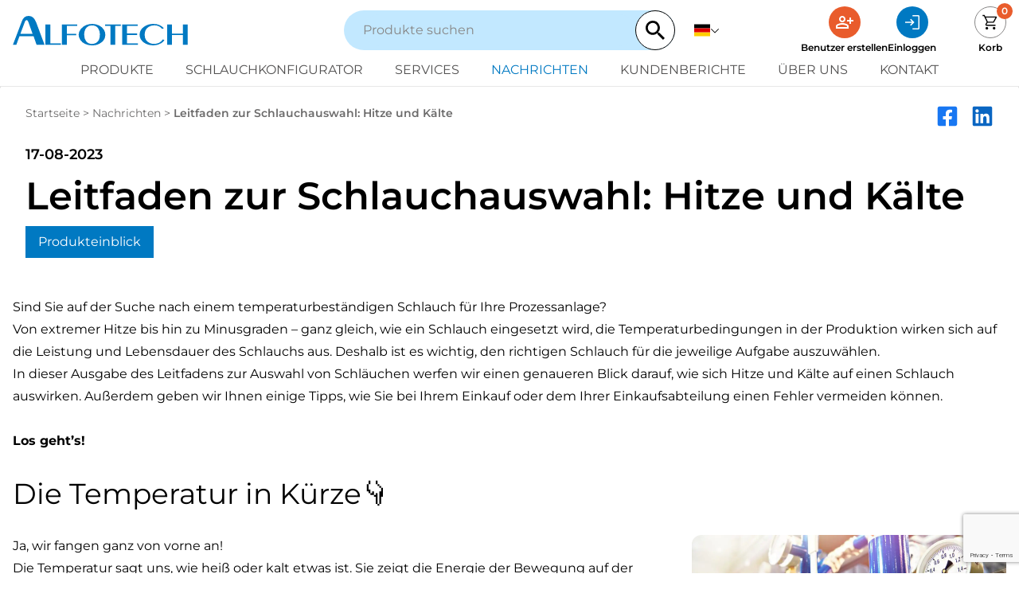

--- FILE ---
content_type: text/html; charset=utf-8
request_url: https://www.alfotech-deutschland.de/nachrichten/leitfaden-schlauchauswahl-hitze-und-kalte
body_size: 22593
content:
<!doctype html>
<html lang="de">
<head>
    <meta charset="utf-8">
    <meta name="viewport" content="width=device-width, initial-scale=1, shrink-to-fit=no">

    <title>Leitfaden zur Schlauchauswahl: Hitze und K&#xE4;lte | Alfotech</title>
    <meta name="description" content="Erfahren Sie, wie sich die Temperatur auf Industrieschl&#xE4;uche auswirkt. Au&#xDF;erdem geben wir Ihnen Tipps f&#xFC;r das n&#xE4;chste Mal, wenn Sie in neue Schl&#xE4;uche brauchen." />
    

    
 
    
    <link rel="preconnect" href="//www.googletagmanager.com" />
    <link rel="preconnect" href="//ajax.googleapis.com" />
    <link rel="preconnect" href="//unpkg.com" />
    <link rel="dns-prefetch" href="//www.googletagmanager.com" />
    <link rel="dns-prefetch" href="//ajax.googleapis.com" />
    <link rel="dns-prefetch" href="//unpkg.com" />

    <link rel="stylesheet" type="text/css" href="/dist/css/styles.min.css?v=JYbZYFX019KSdmRhyZlbHKX6AYYNqSMpSgOSmOXyPxc" importance="high">

    <link rel="canonical" href="https://www.alfotech-deutschland.de/nachrichten/leitfaden-schlauchauswahl-hitze-und-kalte" />

    
            <link rel="alternate" hreflang="da" href="https://www.alfotech.dk/produkter/slanger-tilbehoer/varmtvands-rengoeringsslanger/blue-cleaner" />
            <link rel="alternate" hreflang="de" href="https://www.alfotech-deutschland.de/produkte/schlauche-zubehor/heisswasser-und-reinigungsschlauche/blue-cleaner" />
            <link rel="alternate" hreflang="en" href="https://www.alfotech.eu/products/hoses-accessories/hot-water-wash-down-hoses/blue-cleaner" />
            <link rel="alternate" hreflang="sv" href="https://www.alfotech.se/produkter/slangar-tillbehor/varmvattens-och-rengoringsslangar/blue-cleaner" />
        

    <meta property="og:url" content="https://www.alfotech-deutschland.de/nachrichten/leitfaden-schlauchauswahl-hitze-und-kalte" />
<meta property="og:title" content="Leitfaden zur Schlauchauswahl: Hitze und K&#xE4;lte | Alfotech" />
<meta property="og:description" content="Erfahren Sie, wie sich die Temperatur auf Industrieschl&#xE4;uche auswirkt. Au&#xDF;erdem geben wir Ihnen Tipps f&#xFC;r das n&#xE4;chste Mal, wenn Sie in neue Schl&#xE4;uche brauchen." />
    <meta property="og:image" content="https://www.alfotech-deutschland.de/media/f24bycyc/temp-gauge.jpg?rmode=pad&amp;width=1200&amp;height=630&amp;format=jpg&amp;quality=60" />
    <meta property="twitter:image" content="https://www.alfotech-deutschland.de/media/f24bycyc/temp-gauge.jpg?rmode=pad&amp;width=1200&amp;height=630&amp;format=jpg&amp;quality=60" />
<meta property="twitter:card" content="summary_large_image" />
<meta property="twitter:url" content="https://www.alfotech-deutschland.de/nachrichten/leitfaden-schlauchauswahl-hitze-und-kalte" />
<meta property="twitter:title" content="Leitfaden zur Schlauchauswahl: Hitze und K&#xE4;lte | Alfotech" />
<meta property="twitter:description" content="Erfahren Sie, wie sich die Temperatur auf Industrieschl&#xE4;uche auswirkt. Au&#xDF;erdem geben wir Ihnen Tipps f&#xFC;r das n&#xE4;chste Mal, wenn Sie in neue Schl&#xE4;uche brauchen." />
    <link rel="apple-touch-icon" sizes="180x180" href="/dist/favicons/apple-touch-icon.png">
<link rel="icon" type="image/png" sizes="32x32" href="/dist/favicons/favicon-32x32.png">
<link rel="icon" type="image/png" sizes="16x16" href="/dist/favicons/favicon-16x16.png">
<link rel="manifest" href="/dist/favicons/site.webmanifest">
<link rel="mask-icon" href="/dist/favicons/safari-pinned-tab.svg" color="#EEEEEE">
<link rel="shortcut icon" href="/dist/favicons/favicon.ico">
<meta name="msapplication-TileColor" content="#ffffff">
<meta name="msapplication-TileImage" content="/dist/favicons/mstile-144x144.png">
<meta name="msapplication-config" content="/dist/favicons/browserconfig.xml">
<meta name="theme-color" content="#ffffff">
    
    

    <script>(function(w,d,s,l,i){w[l]=w[l]||[];w[l].push({'gtm.start':
    new Date().getTime(),event:'gtm.js'});var f=d.getElementsByTagName(s)[0],
    j=d.createElement(s),dl=l!='dataLayer'?'&l='+l:'';j.async=true;j.src=
    'https://www.googletagmanager.com/gtm.js?id='+i+dl;f.parentNode.insertBefore(j,f);
    })(window,document,'script','dataLayer','GTM-5BBLQ9J');</script>

</head>
<body x-bind:class="$store.state.noScroll ? 'overflow-y-hidden' : ''" x-data>
    <noscript>
        <iframe src="https://www.googletagmanager.com/ns.html?id=GTM-5BBLQ9J" height="0" width="0" style="display:none;visibility:hidden"></iframe>
    </noscript>

    
<header class="bg-white sticky top-0 z-50 border-b border-neutral-100 py-4 lg:py-2" x-data="{menuOpen:false, dropdown: '', showLanguages: false, showUserMenu:false }">
    <div class="container px-4">
        <div class="flex items-center justify-between">
            <button type="button" class="w-1/4 cursor-pointer lg:hidden" x-on:click="menuOpen = true;" aria-label="Open navigation">
                <svg xmlns="http://www.w3.org/2000/svg" viewBox="0 -960 960 960" width="25" height="25"><path fill="currentColor" d="M120-240v-60h720v60H120Zm0-210v-60h720v60H120Zm0-210v-60h720v60H120Z" /></svg>
            </button>            

            <a href="/" class="block lg:w-1/3">
                <img src="/dist/img/logo.svg" alt="Alfotech ApS" width="220" height="37" class="max-w-[150px] lg:max-w-[220px]" />
            </a>

            <div class="hidden lg:block lg:w-1/3">
                
<div class="w-full relative z-10" x-data="{language: 'de',...search}" x-on:click.outside="searchresult = []">
    <form action="/suche" autocomplete="off" class="w-full flex items-center justify-between gap-4 bg-primary-100 pl-6 rounded-full">
        <input name="s" x-model="s"
               x-on:input.debounce.300ms="search"
               class="w-full bg-primary-100 placeholder-neutral-500 border-0 outline-0 rounded-full py-2"
               type="search"
               placeholder="Produkte suchen" />

        <button type="button" x-show="s.length > 0" x-on:click="s = ''">
            <svg xmlns="http://www.w3.org/2000/svg" viewBox="0 0 384 512" class="w-6 h-6 text-primary-500/70 hover:text-primary-500"><path fill="currentColor" d="M342.6 150.6c12.5-12.5 12.5-32.8 0-45.3s-32.8-12.5-45.3 0L192 210.7 86.6 105.4c-12.5-12.5-32.8-12.5-45.3 0s-12.5 32.8 0 45.3L146.7 256 41.4 361.4c-12.5 12.5-12.5 32.8 0 45.3s32.8 12.5 45.3 0L192 301.3 297.4 406.6c12.5 12.5 32.8 12.5 45.3 0s12.5-32.8 0-45.3L237.3 256 342.6 150.6z" /></svg>
        </button>

        <button type="submit" class="flex items-center justify-center bg-white border border-black rounded-full cursor-pointer p-2 lg:p-3" aria-label="Search">
            <svg xmlns="http://www.w3.org/2000/svg" class="w-5 h-5 lg:w-6 lg:h-6" viewBox="0 0 23.333 23.333">
                <path id="magnify" d="M11.667,3a8.672,8.672,0,0,1,6.587,14.307l.36.36h1.053l6.667,6.667-2,2-6.667-6.667V18.613l-.36-.36A8.669,8.669,0,1,1,11.667,3m0,2.667a6,6,0,1,0,6,6A5.975,5.975,0,0,0,11.667,5.667Z" transform="translate(-3 -3)" fill="currentColor" />
            </svg>
        </button>
    </form>

    <div class="absolute w-full top-5 left-0 -z-10 bg-primary-50 shadow-lg rounded-b-xl pt-12 pb-6" x-show="isLoading || hasSearched" x-cloak>
        <div x-show="isLoading" class="text-center py-4">
            <svg xmlns="http://www.w3.org/2000/svg" viewBox="0 0 512 512" class="w-8 h-8 text-primary-600 animate-spin mx-auto"><path fill="currentColor" d="M222.7 32.1c5 16.9-4.6 34.8-21.5 39.8C121.8 95.6 64 169.1 64 256c0 106 86 192 192 192s192-86 192-192c0-86.9-57.8-160.4-137.1-184.1c-16.9-5-26.6-22.9-21.5-39.8s22.9-26.6 39.8-21.5C434.9 42.1 512 140 512 256c0 141.4-114.6 256-256 256S0 397.4 0 256C0 140 77.1 42.1 182.9 10.6c16.9-5 34.8 4.6 39.8 21.5z" /></svg>
        </div>

        <template x-for="item in searchresult.slice(0, 6)" x-bind:key="item.id">
            <a x-bind:href="item.url" class="flex items-center gap-4 px-6 py-2 hover:bg-primary-100">
                <img x-bind:src="item.image" alt="" class="w-16 h-16 object-cover rounded-md">
                <div>
                    <p class="text-lg" x-text="item.name"></p>
                    <p class="text-sm text-neutral-600" x-text="item.text"></p>
                </div>
            </a>
        </template>
        <a x-bind:href="`/suche?s=${encodeURIComponent(s)}`" class="btn btn-primary block text-lg font-bold text-center px-5 py-3 mx-6 mt-6 md:px-7" x-show="searchresult.length > 6">Alle Ergebnisse anzeigen</a>
        <div x-show="hasSearched && searchresult.length === 0" class="text-center">
            Keine Ergebnisse gefunden
        </div>
    </div>
</div>
            </div>

            <div class="w-1/4 flex items-center justify-end lg:w-1/3 lg:justify-between">
                <div class="hidden lg:block">
                    
                        
<div class="langs">
    <div class="relative w-full lg:mt-0 lg:ml-6">
        <button class="flex items-center gap-2" x-on:click="showLanguages = !showLanguages" :aria-expanded="showLanguages ? 'true' : 'false'" aria-label="Deutsch">
            <img src="/dist/img/de.svg" class="h-5 w-5" alt="Deutsch" />
            <svg xmlns="http://www.w3.org/2000/svg" width="12" height="12" fill="currentColor" class="block align-baseline down" viewBox="0 0 32 32">
                <path d="M 4.21875 10.78125 L 2.78125 12.21875 L 15.28125 24.71875 L 16 25.40625 L 16.71875 24.71875 L 29.21875 12.21875 L 27.78125 10.78125 L 16 22.5625 Z" />
            </svg>
        </button>
        <div class="bg-white w-[80px] absolute top-8 -left-4 shadow" x-show="showLanguages" x-on:click.away="showLanguages = false" x-cloak>
                <a class="flex w-full items-center text-xs uppercase border-b border-neutral-100 last:border-b-0 px-4 py-3 hover:text-neutral-300" lan-code="da" href="https://www.alfotech.dk/">
                    <img src="/dist/img/da.svg" class="h-5 w-5 mr-2" alt="da" loading="lazy">
                    da
                </a>
                <a class="flex w-full items-center text-xs uppercase border-b border-neutral-100 last:border-b-0 px-4 py-3 hover:text-neutral-300" lan-code="de" href="/">
                    <img src="/dist/img/de.svg" class="h-5 w-5 mr-2" alt="de" loading="lazy">
                    de
                </a>
                <a class="flex w-full items-center text-xs uppercase border-b border-neutral-100 last:border-b-0 px-4 py-3 hover:text-neutral-300" lan-code="en" href="https://www.alfotech.eu/">
                    <img src="/dist/img/en.svg" class="h-5 w-5 mr-2" alt="en" loading="lazy">
                    en
                </a>
                <a class="flex w-full items-center text-xs uppercase border-b border-neutral-100 last:border-b-0 px-4 py-3 hover:text-neutral-300" lan-code="sv" href="https://www.alfotech.se/">
                    <img src="/dist/img/sv.svg" class="h-5 w-5 mr-2" alt="sv" loading="lazy">
                    sv
                </a>
        </div>
    </div>
</div>

                    
                </div>       

                <div class="lg:flex lg:items-start lg:space-x-12">
                    <div class="hidden lg:flex lg:gap-12">
                    


<a href="/benutzer-erstellen">
    <div class="w-10 h-10 rounded-full bg-secondary-500 text-white p-2 m-auto">
        <svg xmlns="http://www.w3.org/2000/svg" viewBox="0 -960 960 960">
            <path fill="currentColor" d="M720-400v-120H600v-80h120v-120h80v120h120v80H800v120h-80Zm-360-80q-66 0-113-47t-47-113q0-66 47-113t113-47q66 0 113 47t47 113q0 66-47 113t-113 47ZM40-160v-112q0-34 17.5-62.5T104-378q62-31 126-46.5T360-440q66 0 130 15.5T616-378q29 15 46.5 43.5T680-272v112H40Zm80-80h480v-32q0-11-5.5-20T580-306q-54-27-109-40.5T360-360q-56 0-111 13.5T140-306q-9 5-14.5 14t-5.5 20v32Zm240-320q33 0 56.5-23.5T440-640q0-33-23.5-56.5T360-720q-33 0-56.5 23.5T280-640q0 33 23.5 56.5T360-560Zm0-80Zm0 400Z" />
        </svg>
    </div>
    <div class="text-xs font-bold whitespace-nowrap mt-1">Benutzer erstellen</div>
</a>

<button x-on:click="$store.state.showLogin = true" aria-label="Einloggen">
    <div class="w-10 h-10 rounded-full bg-primary-500 text-white p-2 m-auto">
        <svg xmlns="http://www.w3.org/2000/svg" viewBox="0 -960 960 960">
            <path fill="currentColor" d="M489-120v-60h291v-600H489v-60h291q24 0 42 18t18 42v600q0 24-18 42t-42 18H489Zm-78-185-43-43 102-102H120v-60h348L366-612l43-43 176 176-174 174Z" />
        </svg>
    </div>
    <div class="text-xs font-bold whitespace-nowrap mt-1">Einloggen</div>
</button>
                    </div>
                    
<a href="/korb" class="block relative">
    <div class="w-10 h-10 rounded-full border border-neutral-500 p-2 m-auto">
        <svg xmlns="http://www.w3.org/2000/svg" viewBox="0 -960 960 960">
            <path fill="currentColor" d="M286.788-81Q257-81 236-102.212q-21-21.213-21-51Q215-183 236.212-204q21.213-21 51-21Q317-225 338-203.788q21 21.213 21 51Q359-123 337.788-102q-21.213 21-51 21Zm400 0Q657-81 636-102.212q-21-21.213-21-51Q615-183 636.212-204q21.213-21 51-21Q717-225 738-203.788q21 21.213 21 51Q759-123 737.788-102q-21.213 21-51 21ZM235-741l110 228h288l125-228H235Zm-30-60h589.074q22.964 0 34.945 21Q841-759 829-738L694-495q-11 19-28.559 30.5Q647.881-453 627-453H324l-56 104h491v60H277q-42 0-60.5-28t.5-63l64-118-152-322H51v-60h117l37 79Zm140 288h288-288Z" />
        </svg>
    </div>
    <div class="w-5 h-5 absolute -top-1 -right-2 z-10 bg-secondary-500 text-white text-xs font-bold text-center rounded-full p-0.5">0</div>
    <div class="text-xs text-center font-bold mt-1">Korb</div>
</a>   
                </div>
            </div>         
        </div>

        <div class="flex items-center gap-3 mt-3 lg:hidden">
            
<div class="w-full relative z-10" x-data="{language: 'de',...search}" x-on:click.outside="searchresult = []">
    <form action="/suche" autocomplete="off" class="w-full flex items-center justify-between gap-4 bg-primary-100 pl-6 rounded-full">
        <input name="s" x-model="s"
               x-on:input.debounce.300ms="search"
               class="w-full bg-primary-100 placeholder-neutral-500 border-0 outline-0 rounded-full py-2"
               type="search"
               placeholder="Produkte suchen" />

        <button type="button" x-show="s.length > 0" x-on:click="s = ''">
            <svg xmlns="http://www.w3.org/2000/svg" viewBox="0 0 384 512" class="w-6 h-6 text-primary-500/70 hover:text-primary-500"><path fill="currentColor" d="M342.6 150.6c12.5-12.5 12.5-32.8 0-45.3s-32.8-12.5-45.3 0L192 210.7 86.6 105.4c-12.5-12.5-32.8-12.5-45.3 0s-12.5 32.8 0 45.3L146.7 256 41.4 361.4c-12.5 12.5-12.5 32.8 0 45.3s32.8 12.5 45.3 0L192 301.3 297.4 406.6c12.5 12.5 32.8 12.5 45.3 0s12.5-32.8 0-45.3L237.3 256 342.6 150.6z" /></svg>
        </button>

        <button type="submit" class="flex items-center justify-center bg-white border border-black rounded-full cursor-pointer p-2 lg:p-3" aria-label="Search">
            <svg xmlns="http://www.w3.org/2000/svg" class="w-5 h-5 lg:w-6 lg:h-6" viewBox="0 0 23.333 23.333">
                <path id="magnify" d="M11.667,3a8.672,8.672,0,0,1,6.587,14.307l.36.36h1.053l6.667,6.667-2,2-6.667-6.667V18.613l-.36-.36A8.669,8.669,0,1,1,11.667,3m0,2.667a6,6,0,1,0,6,6A5.975,5.975,0,0,0,11.667,5.667Z" transform="translate(-3 -3)" fill="currentColor" />
            </svg>
        </button>
    </form>

    <div class="absolute w-full top-5 left-0 -z-10 bg-primary-50 shadow-lg rounded-b-xl pt-12 pb-6" x-show="isLoading || hasSearched" x-cloak>
        <div x-show="isLoading" class="text-center py-4">
            <svg xmlns="http://www.w3.org/2000/svg" viewBox="0 0 512 512" class="w-8 h-8 text-primary-600 animate-spin mx-auto"><path fill="currentColor" d="M222.7 32.1c5 16.9-4.6 34.8-21.5 39.8C121.8 95.6 64 169.1 64 256c0 106 86 192 192 192s192-86 192-192c0-86.9-57.8-160.4-137.1-184.1c-16.9-5-26.6-22.9-21.5-39.8s22.9-26.6 39.8-21.5C434.9 42.1 512 140 512 256c0 141.4-114.6 256-256 256S0 397.4 0 256C0 140 77.1 42.1 182.9 10.6c16.9-5 34.8 4.6 39.8 21.5z" /></svg>
        </div>

        <template x-for="item in searchresult.slice(0, 6)" x-bind:key="item.id">
            <a x-bind:href="item.url" class="flex items-center gap-4 px-6 py-2 hover:bg-primary-100">
                <img x-bind:src="item.image" alt="" class="w-16 h-16 object-cover rounded-md">
                <div>
                    <p class="text-lg" x-text="item.name"></p>
                    <p class="text-sm text-neutral-600" x-text="item.text"></p>
                </div>
            </a>
        </template>
        <a x-bind:href="`/suche?s=${encodeURIComponent(s)}`" class="btn btn-primary block text-lg font-bold text-center px-5 py-3 mx-6 mt-6 md:px-7" x-show="searchresult.length > 6">Alle Ergebnisse anzeigen</a>
        <div x-show="hasSearched && searchresult.length === 0" class="text-center">
            Keine Ergebnisse gefunden
        </div>
    </div>
</div>
            
                
<div class="langs">
    <div class="relative w-full lg:mt-0 lg:ml-6">
        <button class="flex items-center gap-2" x-on:click="showLanguages = !showLanguages" :aria-expanded="showLanguages ? 'true' : 'false'" aria-label="Deutsch">
            <img src="/dist/img/de.svg" class="h-5 w-5" alt="Deutsch" />
            <svg xmlns="http://www.w3.org/2000/svg" width="12" height="12" fill="currentColor" class="block align-baseline down" viewBox="0 0 32 32">
                <path d="M 4.21875 10.78125 L 2.78125 12.21875 L 15.28125 24.71875 L 16 25.40625 L 16.71875 24.71875 L 29.21875 12.21875 L 27.78125 10.78125 L 16 22.5625 Z" />
            </svg>
        </button>
        <div class="bg-white w-[80px] absolute top-8 -left-4 shadow" x-show="showLanguages" x-on:click.away="showLanguages = false" x-cloak>
                <a class="flex w-full items-center text-xs uppercase border-b border-neutral-100 last:border-b-0 px-4 py-3 hover:text-neutral-300" lan-code="da" href="https://www.alfotech.dk/">
                    <img src="/dist/img/da.svg" class="h-5 w-5 mr-2" alt="da" loading="lazy">
                    da
                </a>
                <a class="flex w-full items-center text-xs uppercase border-b border-neutral-100 last:border-b-0 px-4 py-3 hover:text-neutral-300" lan-code="de" href="/">
                    <img src="/dist/img/de.svg" class="h-5 w-5 mr-2" alt="de" loading="lazy">
                    de
                </a>
                <a class="flex w-full items-center text-xs uppercase border-b border-neutral-100 last:border-b-0 px-4 py-3 hover:text-neutral-300" lan-code="en" href="https://www.alfotech.eu/">
                    <img src="/dist/img/en.svg" class="h-5 w-5 mr-2" alt="en" loading="lazy">
                    en
                </a>
                <a class="flex w-full items-center text-xs uppercase border-b border-neutral-100 last:border-b-0 px-4 py-3 hover:text-neutral-300" lan-code="sv" href="https://www.alfotech.se/">
                    <img src="/dist/img/sv.svg" class="h-5 w-5 mr-2" alt="sv" loading="lazy">
                    sv
                </a>
        </div>
    </div>
</div>

            
        </div>

        <div class="flex flex-col fixed z-50 w-full h-screen top-0 bg-white px-8 py-4 ease-in-out transition-all duration-500 lg:static lg:w-auto lg:h-auto lg:p-0" x-bind:class="menuOpen ? 'left-0' : '-left-full'" x-cloak>
            <div class="flex justify-between lg:hidden">
                <button type="button" class="cursor-pointer lg:hidden" x-on:click="menuOpen = false; document.body.classList.remove('noscroll');" aria-label="Close navigation">
                    <svg xmlns="http://www.w3.org/2000/svg" viewBox="0 -960 960 960" width="25" height="25"><path fill="currentColor" d="m249-207-42-42 231-231-231-231 42-42 231 231 231-231 42 42-231 231 231 231-42 42-231-231-231 231Z" /></svg>
                </button>
                <div class="flex gap-4">
                    


<a href="/benutzer-erstellen">
    <div class="w-10 h-10 rounded-full bg-secondary-500 text-white p-2 m-auto">
        <svg xmlns="http://www.w3.org/2000/svg" viewBox="0 -960 960 960">
            <path fill="currentColor" d="M720-400v-120H600v-80h120v-120h80v120h120v80H800v120h-80Zm-360-80q-66 0-113-47t-47-113q0-66 47-113t113-47q66 0 113 47t47 113q0 66-47 113t-113 47ZM40-160v-112q0-34 17.5-62.5T104-378q62-31 126-46.5T360-440q66 0 130 15.5T616-378q29 15 46.5 43.5T680-272v112H40Zm80-80h480v-32q0-11-5.5-20T580-306q-54-27-109-40.5T360-360q-56 0-111 13.5T140-306q-9 5-14.5 14t-5.5 20v32Zm240-320q33 0 56.5-23.5T440-640q0-33-23.5-56.5T360-720q-33 0-56.5 23.5T280-640q0 33 23.5 56.5T360-560Zm0-80Zm0 400Z" />
        </svg>
    </div>
    <div class="text-xs font-bold whitespace-nowrap mt-1">Benutzer erstellen</div>
</a>

<button x-on:click="$store.state.showLogin = true" aria-label="Einloggen">
    <div class="w-10 h-10 rounded-full bg-primary-500 text-white p-2 m-auto">
        <svg xmlns="http://www.w3.org/2000/svg" viewBox="0 -960 960 960">
            <path fill="currentColor" d="M489-120v-60h291v-600H489v-60h291q24 0 42 18t18 42v600q0 24-18 42t-42 18H489Zm-78-185-43-43 102-102H120v-60h348L366-612l43-43 176 176-174 174Z" />
        </svg>
    </div>
    <div class="text-xs font-bold whitespace-nowrap mt-1">Einloggen</div>
</button>

                    
<a href="/korb" class="block relative">
    <div class="w-10 h-10 rounded-full border border-neutral-500 p-2 m-auto">
        <svg xmlns="http://www.w3.org/2000/svg" viewBox="0 -960 960 960">
            <path fill="currentColor" d="M286.788-81Q257-81 236-102.212q-21-21.213-21-51Q215-183 236.212-204q21.213-21 51-21Q317-225 338-203.788q21 21.213 21 51Q359-123 337.788-102q-21.213 21-51 21Zm400 0Q657-81 636-102.212q-21-21.213-21-51Q615-183 636.212-204q21.213-21 51-21Q717-225 738-203.788q21 21.213 21 51Q759-123 737.788-102q-21.213 21-51 21ZM235-741l110 228h288l125-228H235Zm-30-60h589.074q22.964 0 34.945 21Q841-759 829-738L694-495q-11 19-28.559 30.5Q647.881-453 627-453H324l-56 104h491v60H277q-42 0-60.5-28t.5-63l64-118-152-322H51v-60h117l37 79Zm140 288h288-288Z" />
        </svg>
    </div>
    <div class="w-5 h-5 absolute -top-1 -right-2 z-10 bg-secondary-500 text-white text-xs font-bold text-center rounded-full p-0.5">0</div>
    <div class="text-xs text-center font-bold mt-1">Korb</div>
</a>   
                </div>            
            </div>

            
                <nav class="flex flex-col flex-wrap text-lg justify-center mt-6 space-y-4 lg:gap-y-2 lg:text-base lg:space-y-0 lg:mt-0 lg:pt-2 lg:flex-row lg:space-x-10">
                    
    <div x-on:mouseleave.debounce.150ms="dropdown=false">
        <a href="/produkte" class="uppercase text-neutral-700 lg:inline-block hover:text-primary-500" >
            Produkte
            
        </a>
        
    </div>
    <div x-on:mouseleave.debounce.150ms="dropdown=false">
        <a href="/schlauchkonfigurator" class="uppercase text-neutral-700 lg:inline-block hover:text-primary-500" >
            Schlauchkonfigurator
            
        </a>
        
    </div>
    <div x-on:mouseleave.debounce.150ms="dropdown=false">
        <a href="/services" class="uppercase text-neutral-700 lg:inline-block hover:text-primary-500" >
            Services
            
        </a>
        
    </div>
    <div x-on:mouseleave.debounce.150ms="dropdown=false">
        <a href="/nachrichten" class="uppercase text-primary-500 lg:inline-block hover:text-primary-500" >
            Nachrichten
            
        </a>
        
    </div>
    <div x-on:mouseleave.debounce.150ms="dropdown=false">
        <a href="/kundenberichte" class="uppercase text-neutral-700 lg:inline-block hover:text-primary-500" >
            Kundenberichte
            
        </a>
        
    </div>
    <div x-on:mouseleave.debounce.150ms="dropdown=false">
        <a href="/uber-uns" class="uppercase text-neutral-700 lg:inline-block hover:text-primary-500" >
            &#xDC;ber uns
            
        </a>
        
    </div>
    <div x-on:mouseleave.debounce.150ms="dropdown=false">
        <a href="/kontakt" class="uppercase text-neutral-700 lg:inline-block hover:text-primary-500" >
            Kontakt
            
        </a>
        
    </div>

                </nav>
            
        </div>
    </div>
</header>


    

    <main>
        <div id="content">
            <div class="container-fluid mx-auto">
        <div class="relative">
            <div>
                <picture>
                    <source srcset="/media/f24bycyc/temp-gauge.jpg?width=2500&amp;height=400&amp;format=webp&amp;quality=60&amp;v=1da001e34a0e730" type="image/webp" media="(min-width: 1840px)" width="2500" height="400">
                    <source srcset="/media/f24bycyc/temp-gauge.jpg?width=1840&amp;height=400&amp;format=webp&amp;quality=60&amp;v=1da001e34a0e730" type="image/webp" media="(min-width: 1536px)" width="1840" height="400">
                    <source srcset="/media/f24bycyc/temp-gauge.jpg?width=1536&amp;height=400&amp;format=webp&amp;quality=60&amp;v=1da001e34a0e730" type="image/webp" media="(min-width: 1280px)" width="1536" height="400">
                    <source srcset="/media/f24bycyc/temp-gauge.jpg?width=1280&amp;height=400&amp;format=webp&amp;quality=60&amp;v=1da001e34a0e730" type="image/webp" media="(min-width: 1024px)" width="1280" height="400">
                    <source srcset="/media/f24bycyc/temp-gauge.jpg?width=1024&amp;height=300&amp;format=webp&amp;quality=60&amp;v=1da001e34a0e730" type="image/webp" media="(min-width: 768px)" width="1024" height="300">
                    <source srcset="/media/f24bycyc/temp-gauge.jpg?width=768&amp;height=300&amp;format=webp&amp;quality=60&amp;v=1da001e34a0e730" type="image/webp" media="(min-width: 640px)" width="768" height="300">
                    <source srcset="/media/f24bycyc/temp-gauge.jpg?width=640&amp;height=300&amp;format=webp&amp;quality=60&amp;v=1da001e34a0e730" type="image/webp" media="(min-width: 0px)" width="640" height="300">

                    <source srcset="/media/f24bycyc/temp-gauge.jpg?width=2500&amp;height=400&amp;format=jpg&amp;quality=60&amp;v=1da001e34a0e730" type="image/jpeg" media="(min-width: 1840px)" width="2500" height="400">
                    <source srcset="/media/f24bycyc/temp-gauge.jpg?width=1840&amp;height=400&amp;format=jpg&amp;quality=60&amp;v=1da001e34a0e730" type="image/jpeg" media="(min-width: 1536px)" width="1840" height="400">
                    <source srcset="/media/f24bycyc/temp-gauge.jpg?width=1536&amp;height=400&amp;format=jpg&amp;quality=60&amp;v=1da001e34a0e730" type="image/jpeg" media="(min-width: 1280px)" width="1536" height="400">
                    <source srcset="/media/f24bycyc/temp-gauge.jpg?width=1280&amp;height=400&amp;format=jpg&amp;quality=60&amp;v=1da001e34a0e730" type="image/jpeg" media="(min-width: 1024px)" width="1400" height="400">
                    <source srcset="/media/f24bycyc/temp-gauge.jpg?width=1024&amp;height=300&amp;format=jpg&amp;quality=60&amp;v=1da001e34a0e730" type="image/jpeg" media="(min-width: 768px)" width="1024" height="300">
                    <source srcset="/media/f24bycyc/temp-gauge.jpg?width=768&amp;height=300&amp;format=jpg&amp;quality=60&amp;v=1da001e34a0e730" type="image/jpeg" media="(min-width: 640px)" width="1024" height="300">
                    <source srcset="/media/f24bycyc/temp-gauge.jpg?width=640&amp;height=300&amp;format=jpg&amp;quality=60&amp;v=1da001e34a0e730" type="image/jpeg" media="(min-width: 0px)" width="640" height="300">

                    <img src="/media/f24bycyc/temp-gauge.jpg?width=640&amp;height=300&amp;format=jpg&amp;quality=60&amp;v=1da001e34a0e730" alt="Leitfaden zur Schlauchauswahl: Hitze und K&#xE4;lte" class="max-w-full h-auto" width="640" height="300" />
                </picture>
            </div>
            <div class="image-overlay absolute flex items-center inset-y-0 bg-black/[.5] w-full h-full"></div>
        </div>
</div>

<div class="max-w-screen-xl mx-auto relative pt-8 px-8 -mt-44 bg-white rounded-xl lg:p-8">
    <div class="flex justify-between">
        
<ul class="list-none text-sm text-neutral-600">
        <li class="inline-block">
            <a href="/">Startseite</a> &gt;
        </li>
        <li class="inline-block">
            <a href="/nachrichten">Nachrichten</a> &gt;
        </li>
    <li class="inline-block font-bold">Leitfaden zur Schlauchauswahl: Hitze und K&#xE4;lte</li>
</ul>

        <div class="flex space-x-4">
            <a href="https://www.facebook.com/sharer/sharer.php?u=https://www.alfotech-deutschland.de/nachrichten/leitfaden-schlauchauswahl-hitze-und-kalte" title="Del på Facebook" class="text-[#1877f2]">
                <svg xmlns="http://www.w3.org/2000/svg" viewBox="0 0 448 512" class="w-7 h-7" fill="currentColor">
                    <path d="M400 32H48A48 48 0 0 0 0 80v352a48 48 0 0 0 48 48h137.25V327.69h-63V256h63v-54.64c0-62.15 37-96.48 93.67-96.48 27.14 0 55.52 4.84 55.52 4.84v61h-31.27c-30.81 0-40.42 19.12-40.42 38.73V256h68.78l-11 71.69h-57.78V480H400a48 48 0 0 0 48-48V80a48 48 0 0 0-48-48z" />
                </svg>
            </a>

            <a href="https://www.linkedin.com/sharing/share-offsite/?url=https://www.alfotech-deutschland.de/nachrichten/leitfaden-schlauchauswahl-hitze-und-kalte" title="Del på LinkedIn" class="text-[#0a66c2]">
                <svg xmlns="http://www.w3.org/2000/svg" viewBox="0 0 448 512" class="w-7 h-7" fill="currentColor">
                    <path d="M416 32H31.9C14.3 32 0 46.5 0 64.3v383.4C0 465.5 14.3 480 31.9 480H416c17.6 0 32-14.5 32-32.3V64.3c0-17.8-14.4-32.3-32-32.3zM135.4 416H69V202.2h66.5V416zm-33.2-243c-21.3 0-38.5-17.3-38.5-38.5S80.9 96 102.2 96c21.2 0 38.5 17.3 38.5 38.5 0 21.3-17.2 38.5-38.5 38.5zm282.1 243h-66.4V312c0-24.8-.5-56.7-34.5-56.7-34.6 0-39.9 27-39.9 54.9V416h-66.4V202.2h63.7v29.2h.9c8.9-16.8 30.6-34.5 62.9-34.5 67.2 0 79.7 44.3 79.7 101.9V416z" />
                </svg>
            </a>
        </div>
    </div>

    <div class="font-bold mt-5 lg:text-lg">17-08-2023</div>
            
    <h1 class="font-bold text-3xl lg:text-5xl  lg:leading-tight">Leitfaden zur Schlauchauswahl: Hitze und K&#xE4;lte</h1>
    <div class="w-fit text-sm bg-primary-500 text-white px-4 py-2 lg:text-base">Produkteinblick</div>
</div>

<article class="max-w-screen-xl mx-auto mt-8 mb-20 lg:mt-0">
    
<div class="umb-block-grid"
     data-grid-columns="12;"
     style="--umb-block-grid--grid-columns: 12;">
    
<div class="umb-block-grid__layout-container">
        <div
            class="umb-block-grid__layout-item"
            data-content-element-type-alias="blockText"
            data-content-element-type-key="cc355010-ea99-4419-8285-e0bdbc56251a"
            data-element-udi="umb://element/513de197cf6e4564a0f6927a65b27972"
            data-col-span="12"
            data-row-span="1"
            style=" --umb-block-grid--item-column-span: 12; --umb-block-grid--item-row-span: 1; ">
<div class="prose prose-a:text-primary-500 prose-a:underline block-container px-4 mx-auto" style="margin-top:0rem; margin-bottom:0rem;">
    <p>Sind Sie auf der Suche nach einem temperaturbeständigen Schlauch für Ihre Prozessanlage?</p>
<p>Von extremer Hitze bis hin zu Minusgraden – ganz gleich, wie ein Schlauch eingesetzt wird, die Temperaturbedingungen in der Produktion wirken sich auf die Leistung und Lebensdauer des Schlauchs aus. Deshalb ist es wichtig, den richtigen Schlauch für die jeweilige Aufgabe auszuwählen.</p>
<p>In dieser Ausgabe des Leitfadens zur Auswahl von Schläuchen werfen wir einen genaueren Blick darauf, wie sich Hitze und Kälte auf einen Schlauch auswirken. Außerdem geben wir Ihnen einige Tipps, wie Sie bei Ihrem Einkauf oder dem Ihrer Einkaufsabteilung einen Fehler vermeiden können.<br><br><strong>Los geht’s!</strong></p>
</div>
        </div>
        <div
            class="umb-block-grid__layout-item"
            data-content-element-type-alias="blockHeadline"
            data-content-element-type-key="0ff63cb4-e4b7-453b-b868-0beca672fa34"
            data-element-udi="umb://element/38d2b399990543218ec624d7b94ecfb9"
            data-col-span="12"
            data-row-span="1"
            style=" --umb-block-grid--item-column-span: 12; --umb-block-grid--item-row-span: 1; ">

<div class="block-container px-4 mx-auto " style="margin-top:0rem; margin-bottom:0rem;">
    <h2 style='text-align: left;'>Die Temperatur in Kürze👇</h2>
</div>

        </div>
        <div
            class="umb-block-grid__layout-item"
            data-content-element-type-alias="blockText"
            data-content-element-type-key="cc355010-ea99-4419-8285-e0bdbc56251a"
            data-element-udi="umb://element/d1545a805cfd459c83c89dec0cd3078c"
            data-col-span="8"
            data-row-span="1"
            style=" --umb-block-grid--item-column-span: 8; --umb-block-grid--item-row-span: 1; ">
<div class="prose prose-a:text-primary-500 prose-a:underline block-container px-4 mx-auto" style="margin-top:0rem; margin-bottom:0rem;">
    <p>Ja, wir fangen ganz von vorne an!</p>
<p>Die Temperatur sagt uns, wie heiß oder kalt etwas ist. Sie zeigt die Energie der Bewegung auf der Ebene kleiner Moleküle. Wenn etwas heiß ist, bewegen sich die Moleküle schnell. Wenn etwas kalt ist, bewegen sie sich langsam.</p>
<p>Sie können die Temperatur in Einheiten wie Celsius, Fahrenheit und Kelvin messen. In der Prozessindustrie wird am häufigsten Celsius verwendet.</p>
</div>
        </div>
        <div
            class="umb-block-grid__layout-item"
            data-content-element-type-alias="blockImage"
            data-content-element-type-key="4a54ca37-0b0f-4493-abe1-09393b986790"
            data-element-udi="umb://element/3d715be5c1b74a69997a79c995036878"
            data-col-span="4"
            data-row-span="1"
            style=" --umb-block-grid--item-column-span: 4; --umb-block-grid--item-row-span: 1; ">
        <div class="block-container px-4 mx-auto" style="margin-top:0rem; margin-bottom:0rem;">
            <picture>
                <source srcset="/media/exrkbvmx/gauges.jpg?width=2500&amp;height=0&amp;format=webp&amp;quality=60&amp;v=1da01c66a4f8680" type="image/webp" media="(min-width: 1840px)" width="2500" height="1410">
                <source srcset="/media/exrkbvmx/gauges.jpg?width=1840&amp;height=0&amp;format=webp&amp;quality=60&amp;v=1da01c66a4f8680" type="image/webp" media="(min-width: 1536px)" width="1840" height="1035">
                <source srcset="/media/exrkbvmx/gauges.jpg?width=1536&amp;height=0&amp;format=webp&amp;quality=60&amp;v=1da01c66a4f8680" type="image/webp" media="(min-width: 1280px)" width="1536" height="870">
                <source srcset="/media/exrkbvmx/gauges.jpg?width=1280&amp;height=0&amp;format=webp&amp;quality=60&amp;v=1da01c66a4f8680" type="image/webp" media="(min-width: 1024px)" width="1280" height="720">
                <source srcset="/media/exrkbvmx/gauges.jpg?width=1024&amp;height=0&amp;format=webp&amp;quality=60&amp;v=1da01c66a4f8680" type="image/webp" media="(min-width: 768px)" width="1024" height="580">
                <source srcset="/media/exrkbvmx/gauges.jpg?width=768&amp;height=0&amp;format=webp&amp;quality=60&amp;v=1da01c66a4f8680" type="image/webp" media="(min-width: 640px)" width="768" height="435">
                <source srcset="/media/exrkbvmx/gauges.jpg?width=640&amp;height=0&amp;format=webp&amp;quality=60&amp;v=1da01c66a4f8680" type="image/webp" media="(min-width: 0px)" width="640" height="360">

                <source srcset="/media/exrkbvmx/gauges.jpg?width=2500&amp;height=0&amp;format=jpg&amp;quality=60&amp;v=1da01c66a4f8680" type="image/jpeg" media="(min-width: 1840px)" width="2500" height="1410">
                <source srcset="/media/exrkbvmx/gauges.jpg?width=1840&amp;height=0&amp;format=jpg&amp;quality=60&amp;v=1da01c66a4f8680" type="image/jpeg" media="(min-width: 1536px)" width="1840" height="1035">
                <source srcset="/media/exrkbvmx/gauges.jpg?width=1536&amp;height=0&amp;format=jpg&amp;quality=60&amp;v=1da01c66a4f8680" type="image/jpeg" media="(min-width: 1280px)" width="1536" height="870">
                <source srcset="/media/exrkbvmx/gauges.jpg?width=1280&amp;height=0&amp;format=jpg&amp;quality=60&amp;v=1da01c66a4f8680" type="image/jpeg" media="(min-width: 1024px)" width="1280" height="720">
                <source srcset="/media/exrkbvmx/gauges.jpg?width=1024&amp;height=0&amp;format=jpg&amp;quality=60&amp;v=1da01c66a4f8680" type="image/jpeg" media="(min-width: 768px)" width="1024" height="580">
                <source srcset="/media/exrkbvmx/gauges.jpg?width=768&amp;height=0&amp;format=jpg&amp;quality=60&amp;v=1da01c66a4f8680" type="image/jpeg" media="(min-width: 640px)" width="768" height="435">
                <source srcset="/media/exrkbvmx/gauges.jpg?width=640&amp;height=0&amp;format=jpg&amp;quality=60&amp;v=1da01c66a4f8680" type="image/jpeg" media="(min-width: 0px)" width="640" height="360">

                <img src="/media/exrkbvmx/gauges.jpg?width=640&amp;height=0&amp;format=jpg&amp;quality=60&amp;v=1da01c66a4f8680" alt="Industrielles Rohrsystem mit Barometern" class="sm:rounded-xl" width="640" height="360" loading="lazy" />
            </picture>
        </div>

        </div>
        <div
            class="umb-block-grid__layout-item"
            data-content-element-type-alias="blockHeadline"
            data-content-element-type-key="0ff63cb4-e4b7-453b-b868-0beca672fa34"
            data-element-udi="umb://element/5f6bc1ae862f487b99466227756b2042"
            data-col-span="12"
            data-row-span="1"
            style=" --umb-block-grid--item-column-span: 12; --umb-block-grid--item-row-span: 1; ">

<div class="block-container px-4 mx-auto " style="margin-top:0rem; margin-bottom:0rem;">
    <h2 style='text-align: left;'>Wie sich die Temperatur auf einen Schlauch auswirkt⚙️</h2>
</div>

        </div>
        <div
            class="umb-block-grid__layout-item"
            data-content-element-type-alias="blockText"
            data-content-element-type-key="cc355010-ea99-4419-8285-e0bdbc56251a"
            data-element-udi="umb://element/a6fe41d0f5c74911a0757f7c62591700"
            data-col-span="12"
            data-row-span="1"
            style=" --umb-block-grid--item-column-span: 12; --umb-block-grid--item-row-span: 1; ">
<div class="prose prose-a:text-primary-500 prose-a:underline block-container px-4 mx-auto" style="margin-top:0rem; margin-bottom:0rem;">
    <p>Von extremen Temperaturschwankungen in einer Betriebsumgebung bis hin zu aggressiven Stoffen mit einer sehr hohen konstanten Temperatur in einer anderen, gibt es keinen Schlauch, der für alle Situationen geeignet ist.</p>
<p>Die Betriebstemperatur einer Prozessanlage hat direkten Einfluss auf die Eigenschaften und die Leistung eines Schlauchs. Deshalb ist es wichtig, für jede spezielle Situation den richtigen Schlauch zu wählen.</p>
<p>Wie wird ein Schlauch von der Temperatur beeinflusst? Werfen wir einen Blick auf einige der bekanntesten physikalischen Eigenschaften:</p>
<ul>
<li><strong>Härte:&nbsp;</strong>Bei hohen Temperaturen wird der Schlauch oft weicher, was seine Flexibilität erhöht. Bei niedrigeren Temperaturen kann er jedoch starrer werden, was ihn anfälliger für Beschädigungen machen kann, insbesondere beim Biegen oder Bewegen.</li>
<li><strong>Abriebfestigkeit:&nbsp;</strong>Die Temperatur hat keinen Einfluss auf die Abriebfestigkeit des Schlauchs.</li>
<li><strong>Chemische Beständigkeit:&nbsp;</strong>Hohe Temperaturen können die chemische Beständigkeit des Schlauchs verändern, wodurch er anfälliger für bestimmte Chemikalien oder Gase im System wird. Niedrige Temperaturen können den gegenteiligen Effekt haben.</li>
<li><strong>Druckbeständigkeit:&nbsp;</strong>Die Fähigkeit eines Schlauchs, Druck zu widerstehen, wird durch die Temperatur beeinflusst. Bei einem Schlauch, der bei hohen Temperaturen eingesetzt wird, verringert sich beispielsweise die Druckbeständigkeit.</li>
</ul>
</div>
        </div>
        <div
            class="umb-block-grid__layout-item"
            data-content-element-type-alias="blockText"
            data-content-element-type-key="cc355010-ea99-4419-8285-e0bdbc56251a"
            data-element-udi="umb://element/ecd315455ea5490eb52bea4d8448c90f"
            data-col-span="8"
            data-row-span="1"
            style=" --umb-block-grid--item-column-span: 8; --umb-block-grid--item-row-span: 1; ">
<div class="prose prose-a:text-primary-500 prose-a:underline block-container px-4 mx-auto" style="margin-top:1rem; margin-bottom:0rem;">
    <p>Aber es gibt natürlich auch Situationen, in denen dies nicht ganz zutrifft. Das liegt vor allem an der Konstruktion des Schlauchs.</p>
<p>Für die<span>&nbsp;</span><a rel="noopener" href="/nachrichten/spatsommer-leitfaden-zur-cip-reinigung" target="_blank" title="Spätsommer-Leitfaden zur CIP-Reinigung">CIP-Reinigung</a>, die in der Regel bei Temperaturen zwischen +75 °C und +85 °C stattfindet, muss der Schlauch starken Chemikalien bei hohen Temperaturen standhalten können. Bei Alfotech empfehlen wir in der Regel Chemieschläuche aus der<span>&nbsp;</span><a rel="noopener" href="/produkte/schlauche-zubehor/chemieschlauche" target="_blank" title="04.05 - Kemi Slanger">Alichem-Serie</a>, da der EPDM-Gummi mit Polyesterverstärkung für diesen Zweck ideal ist.</p>
</div>
        </div>
        <div
            class="umb-block-grid__layout-item"
            data-content-element-type-alias="blockImage"
            data-content-element-type-key="4a54ca37-0b0f-4493-abe1-09393b986790"
            data-element-udi="umb://element/32dc8d67a811428eade471c4f550b791"
            data-col-span="4"
            data-row-span="1"
            style=" --umb-block-grid--item-column-span: 4; --umb-block-grid--item-row-span: 1; ">
        <div class="block-container px-4 mx-auto" style="margin-top:0rem; margin-bottom:0rem;">
            <picture>
                <source srcset="/media/abbiroie/alichem-spl.jpg?width=2500&amp;height=0&amp;format=webp&amp;quality=60&amp;v=1da01c7b6c98230" type="image/webp" media="(min-width: 1840px)" width="2500" height="1410">
                <source srcset="/media/abbiroie/alichem-spl.jpg?width=1840&amp;height=0&amp;format=webp&amp;quality=60&amp;v=1da01c7b6c98230" type="image/webp" media="(min-width: 1536px)" width="1840" height="1035">
                <source srcset="/media/abbiroie/alichem-spl.jpg?width=1536&amp;height=0&amp;format=webp&amp;quality=60&amp;v=1da01c7b6c98230" type="image/webp" media="(min-width: 1280px)" width="1536" height="870">
                <source srcset="/media/abbiroie/alichem-spl.jpg?width=1280&amp;height=0&amp;format=webp&amp;quality=60&amp;v=1da01c7b6c98230" type="image/webp" media="(min-width: 1024px)" width="1280" height="720">
                <source srcset="/media/abbiroie/alichem-spl.jpg?width=1024&amp;height=0&amp;format=webp&amp;quality=60&amp;v=1da01c7b6c98230" type="image/webp" media="(min-width: 768px)" width="1024" height="580">
                <source srcset="/media/abbiroie/alichem-spl.jpg?width=768&amp;height=0&amp;format=webp&amp;quality=60&amp;v=1da01c7b6c98230" type="image/webp" media="(min-width: 640px)" width="768" height="435">
                <source srcset="/media/abbiroie/alichem-spl.jpg?width=640&amp;height=0&amp;format=webp&amp;quality=60&amp;v=1da01c7b6c98230" type="image/webp" media="(min-width: 0px)" width="640" height="360">

                <source srcset="/media/abbiroie/alichem-spl.jpg?width=2500&amp;height=0&amp;format=jpg&amp;quality=60&amp;v=1da01c7b6c98230" type="image/jpeg" media="(min-width: 1840px)" width="2500" height="1410">
                <source srcset="/media/abbiroie/alichem-spl.jpg?width=1840&amp;height=0&amp;format=jpg&amp;quality=60&amp;v=1da01c7b6c98230" type="image/jpeg" media="(min-width: 1536px)" width="1840" height="1035">
                <source srcset="/media/abbiroie/alichem-spl.jpg?width=1536&amp;height=0&amp;format=jpg&amp;quality=60&amp;v=1da01c7b6c98230" type="image/jpeg" media="(min-width: 1280px)" width="1536" height="870">
                <source srcset="/media/abbiroie/alichem-spl.jpg?width=1280&amp;height=0&amp;format=jpg&amp;quality=60&amp;v=1da01c7b6c98230" type="image/jpeg" media="(min-width: 1024px)" width="1280" height="720">
                <source srcset="/media/abbiroie/alichem-spl.jpg?width=1024&amp;height=0&amp;format=jpg&amp;quality=60&amp;v=1da01c7b6c98230" type="image/jpeg" media="(min-width: 768px)" width="1024" height="580">
                <source srcset="/media/abbiroie/alichem-spl.jpg?width=768&amp;height=0&amp;format=jpg&amp;quality=60&amp;v=1da01c7b6c98230" type="image/jpeg" media="(min-width: 640px)" width="768" height="435">
                <source srcset="/media/abbiroie/alichem-spl.jpg?width=640&amp;height=0&amp;format=jpg&amp;quality=60&amp;v=1da01c7b6c98230" type="image/jpeg" media="(min-width: 0px)" width="640" height="360">

                <img src="/media/abbiroie/alichem-spl.jpg?width=640&amp;height=0&amp;format=jpg&amp;quality=60&amp;v=1da01c7b6c98230" alt="Alichem/SPL-Schlauch" class="sm:rounded-xl" width="640" height="360" loading="lazy" />
            </picture>
        </div>

        </div>
        <div
            class="umb-block-grid__layout-item"
            data-content-element-type-alias="blockHeadline"
            data-content-element-type-key="0ff63cb4-e4b7-453b-b868-0beca672fa34"
            data-element-udi="umb://element/4655edc4845d44df9a5a606af5d73e64"
            data-col-span="12"
            data-row-span="1"
            style=" --umb-block-grid--item-column-span: 12; --umb-block-grid--item-row-span: 1; ">

<div class="block-container px-4 mx-auto " style="margin-top:0rem; margin-bottom:0rem;">
    <h2 style='text-align: left;'>3 wichtige Tipps für Ihre Einkaufstour🛒</h2>
</div>

        </div>
        <div
            class="umb-block-grid__layout-item"
            data-content-element-type-alias="blockImage"
            data-content-element-type-key="4a54ca37-0b0f-4493-abe1-09393b986790"
            data-element-udi="umb://element/e28140f9798b4868a2742852680952fe"
            data-col-span="6"
            data-row-span="1"
            style=" --umb-block-grid--item-column-span: 6; --umb-block-grid--item-row-span: 1; ">
        <div class="block-container px-4 mx-auto" style="margin-top:0rem; margin-bottom:0rem;">
            <picture>
                <source srcset="/media/najcp1nc/shopping-online.jpg?width=2500&amp;height=0&amp;format=webp&amp;quality=60&amp;v=1da01c5f67c3050" type="image/webp" media="(min-width: 1840px)" width="2500" height="1410">
                <source srcset="/media/najcp1nc/shopping-online.jpg?width=1840&amp;height=0&amp;format=webp&amp;quality=60&amp;v=1da01c5f67c3050" type="image/webp" media="(min-width: 1536px)" width="1840" height="1035">
                <source srcset="/media/najcp1nc/shopping-online.jpg?width=1536&amp;height=0&amp;format=webp&amp;quality=60&amp;v=1da01c5f67c3050" type="image/webp" media="(min-width: 1280px)" width="1536" height="870">
                <source srcset="/media/najcp1nc/shopping-online.jpg?width=1280&amp;height=0&amp;format=webp&amp;quality=60&amp;v=1da01c5f67c3050" type="image/webp" media="(min-width: 1024px)" width="1280" height="720">
                <source srcset="/media/najcp1nc/shopping-online.jpg?width=1024&amp;height=0&amp;format=webp&amp;quality=60&amp;v=1da01c5f67c3050" type="image/webp" media="(min-width: 768px)" width="1024" height="580">
                <source srcset="/media/najcp1nc/shopping-online.jpg?width=768&amp;height=0&amp;format=webp&amp;quality=60&amp;v=1da01c5f67c3050" type="image/webp" media="(min-width: 640px)" width="768" height="435">
                <source srcset="/media/najcp1nc/shopping-online.jpg?width=640&amp;height=0&amp;format=webp&amp;quality=60&amp;v=1da01c5f67c3050" type="image/webp" media="(min-width: 0px)" width="640" height="360">

                <source srcset="/media/najcp1nc/shopping-online.jpg?width=2500&amp;height=0&amp;format=jpg&amp;quality=60&amp;v=1da01c5f67c3050" type="image/jpeg" media="(min-width: 1840px)" width="2500" height="1410">
                <source srcset="/media/najcp1nc/shopping-online.jpg?width=1840&amp;height=0&amp;format=jpg&amp;quality=60&amp;v=1da01c5f67c3050" type="image/jpeg" media="(min-width: 1536px)" width="1840" height="1035">
                <source srcset="/media/najcp1nc/shopping-online.jpg?width=1536&amp;height=0&amp;format=jpg&amp;quality=60&amp;v=1da01c5f67c3050" type="image/jpeg" media="(min-width: 1280px)" width="1536" height="870">
                <source srcset="/media/najcp1nc/shopping-online.jpg?width=1280&amp;height=0&amp;format=jpg&amp;quality=60&amp;v=1da01c5f67c3050" type="image/jpeg" media="(min-width: 1024px)" width="1280" height="720">
                <source srcset="/media/najcp1nc/shopping-online.jpg?width=1024&amp;height=0&amp;format=jpg&amp;quality=60&amp;v=1da01c5f67c3050" type="image/jpeg" media="(min-width: 768px)" width="1024" height="580">
                <source srcset="/media/najcp1nc/shopping-online.jpg?width=768&amp;height=0&amp;format=jpg&amp;quality=60&amp;v=1da01c5f67c3050" type="image/jpeg" media="(min-width: 640px)" width="768" height="435">
                <source srcset="/media/najcp1nc/shopping-online.jpg?width=640&amp;height=0&amp;format=jpg&amp;quality=60&amp;v=1da01c5f67c3050" type="image/jpeg" media="(min-width: 0px)" width="640" height="360">

                <img src="/media/najcp1nc/shopping-online.jpg?width=640&amp;height=0&amp;format=jpg&amp;quality=60&amp;v=1da01c5f67c3050" alt="Miniatur-Einkaufswagen auf der Tastatur" class="sm:rounded-xl" width="640" height="360" loading="lazy" />
            </picture>
        </div>

        </div>
        <div
            class="umb-block-grid__layout-item"
            data-content-element-type-alias="blockText"
            data-content-element-type-key="cc355010-ea99-4419-8285-e0bdbc56251a"
            data-element-udi="umb://element/bf7bd577070b44e18b3446df378e2ab6"
            data-col-span="12"
            data-row-span="1"
            style=" --umb-block-grid--item-column-span: 12; --umb-block-grid--item-row-span: 1; ">
<div class="prose prose-a:text-primary-500 prose-a:underline block-container px-4 mx-auto" style="margin-top:1rem; margin-bottom:0rem;">
    <p>Die Auswirkungen der Temperatur auf den Schlauch zu berücksichtigen, ist entscheidend für die richtige Schlauchwahl bei Ihrem Lieferanten. Aber das ist nicht der einzige Faktor.</p>
<p>Hier sind ein paar Tipps für Ihren Einkauf:</p>
<ul>
<li><strong>Verstehen der Temperaturanforderungen:</strong> Sie sollten die Temperaturbedingungen kennen, unter denen der Schlauch eingesetzt werden soll. Dies gilt sowohl für die Produktionsumgebung als auch für die Medien, die durch den Schlauch fließen werden.</li>
<li><strong>Verstehen der Druckanforderungen:</strong>&nbsp;Temperatur und Druck sind in jeder Prozessanlage eng miteinander verbunden. Wie hoch ist der Arbeitsdruck bei der normalen Betriebstemperatur? Im Allgemeinen gilt: Je höher die Temperatur, desto niedriger der Druck, mit dem der Schlauch arbeiten kann.&nbsp;<strong>Bitte beachten Sie, dass die Druckangaben eines Schlauches vom Lieferanten immer bei einer Temperatur von +20 °C angegeben werden!</strong></li>
<li><strong>Geld sparen mit Varianten:</strong> Beim Einkauf kann es sich lohnen, Schläuche mit unterschiedlichen Temperaturgrenzen zu kaufen. So können Sie sicherstellen, dass sie für alle Ihre Installationen geeignet sind, und Sie können Geld sparen, indem Sie die Schläuche kaufen, die Ihren Bedürfnissen entsprechen.</li>
</ul>
<p>Bei Alfotech führen wir&nbsp;<a rel="noopener" href="/produkte/schlauche-zubehor" target="_blank" title="04 - Slanger og tilbehør">mehrere Kategorien von Industrieschläuchen</a>&nbsp;und können Sie selbstverständlich bei der Auswahl der für Sie besten Schlauchlösung beraten. Mit mehr als 35 Jahren Erfahrung in der Prozessindustrie gibt es kaum einen Einsatzbereich, mit dem wir nicht vertraut sind.</p>
<p><a rel="noopener" href="/produkte/schlauche-zubehor" target="_blank" title="04 - Slanger og tilbehør">Sehen Sie unsere Auswahl an Industrieschläuchen</a></p>
</div>
        </div>
        <div
            class="umb-block-grid__layout-item"
            data-content-element-type-alias="blockHeadline"
            data-content-element-type-key="0ff63cb4-e4b7-453b-b868-0beca672fa34"
            data-element-udi="umb://element/4d8036be2a164c95b55405226ba2127a"
            data-col-span="12"
            data-row-span="1"
            style=" --umb-block-grid--item-column-span: 12; --umb-block-grid--item-row-span: 1; ">

<div class="block-container px-4 mx-auto " style="margin-top:0rem; margin-bottom:0rem;">
    <h2 style='text-align: left;'>Was kommt als Nächstes?📅</h2>
</div>

        </div>
        <div
            class="umb-block-grid__layout-item"
            data-content-element-type-alias="blockText"
            data-content-element-type-key="cc355010-ea99-4419-8285-e0bdbc56251a"
            data-element-udi="umb://element/031f82a128f949e6808308523c51e974"
            data-col-span="12"
            data-row-span="1"
            style=" --umb-block-grid--item-column-span: 12; --umb-block-grid--item-row-span: 1; ">
<div class="prose prose-a:text-primary-500 prose-a:underline block-container px-4 mx-auto" style="margin-top:0rem; margin-bottom:0rem;">
    <p>In der nächsten Ausgabe des Leitfadens zur Schlauchauswahl werfen wir einen genaueren Blick auf die Rolle des Drucks, einschließlich seiner Beziehung zur Arbeitstemperatur, der Bedeutung von Pumpentypen und mehr. Wir werden ebenfalls untersuchen, wie der Druck bei steigender Temperatur sinken kann - und welche Risiken dies für die betriebliche Stabilität Ihrer Prozessanlage haben kann.</p>
</div>
        </div>
</div>

</div>

</article>

        </div>
    </main>

    
        
<footer class="mt-auto bg-primary-500 text-white">
    <div class="container px-4 py-12">
        <div class="flex flex-wrap justify-between space-y-4 lg:space-y-0">
            <div class="w-full flex flex-col items-center lg:items-start lg:w-2/12">
                <a href="/">
                    <img src="/dist/img/logo-white.svg" alt="Alfotech ApS" width="240" height="80" class="max-w-[150px] lg:max-w-[220px]" loading="lazy" />
                </a>
                <div class="text-center text-sm mt-5 lg:text-left">
                    Alfotech ApS <br />
                    &copy; Copyright 2026 <br />           
                    All Rights Reserved
                </div>
            </div>
            <div class="w-full flex flex-col justify-center gap-6 text-center space-y-4 md:gap-0 lg:w-6/12 xl:justify-between xl:text-left xl:space-y-0 xl:flex-row xl:flex-nowrap 2xl:w-6/12">
                <div class="whitespace-nowrap xl:w-1/5">
                    <div class="text-lg font-bold mb-3">Adresse</div>
                    Alfotech ApS<br />
                    Alstrup All&#xE9; 10<br />
                    8361 Hasselager<br />
                    D&#xE4;nemark<br />
                </div>
                <div class="whitespace-nowrap">
                    <div class="text-lg font-bold mb-3">Kontaktieren Sie uns</div>
                    <div>Telefon: <a href="tel:&#x2B;4570200422" class="hover:underline">&#x2B;45 7020 0422</a></div>
                    <div>Anfrage: <a href="mailto:anfrage@alfotech-deutschland.de" class="hover:underline">anfrage@alfotech-deutschland.de</a></div>
                    <div>Auftr&#xE4;ge: <a href="mailto:orders@alfotech-deutschland.de" class="hover:underline">orders@alfotech-deutschland.de</a></div>
                    <div>USt. ID Nr.: DK26869617</div>
                </div>
                <div class="whitespace-nowrap xl:w-1/5">
                    <div class="text-lg font-bold mb-3">Verkn&#xFC;pfungen</div>
                        <ul>
                                <li class="hover:underline"><a href="/produkte">Produkte</a></li>
                                <li class="hover:underline"><a href="/nachrichten">Nachrichten</a></li>
                                <li class="hover:underline"><a href="/uber-uns">&#xDC;ber uns</a></li>
                                <li class="hover:underline"><a href="/karriere">Karriere</a></li>
                                <li class="hover:underline"><a href="/kontakt">Kontakt</a></li>
                                <li class="hover:underline"><a href="/verkaufs-und-lieferbedingungen">Bedingungen</a></li>
                                <li class="hover:underline"><a href="/impressum">Impressum</a></li>
                                <li class="hover:underline"><a href="/webzugangsbericht">Webzugangsbericht</a></li>
                        </ul>
                </div>
            </div>        
            <div class="w-full text-center lg:text-right lg:w-2/12">
                <div class="space-x-4">
                    <a href="https://www.facebook.com/alfotech.dk" title="Facebook" target="_blank" class="inline-block">
                        <svg xmlns="http://www.w3.org/2000/svg" viewBox="0 0 448 512" class="w-8 h-8" fill="currentColor">
                            <path d="M400 32H48A48 48 0 0 0 0 80v352a48 48 0 0 0 48 48h137.25V327.69h-63V256h63v-54.64c0-62.15 37-96.48 93.67-96.48 27.14 0 55.52 4.84 55.52 4.84v61h-31.27c-30.81 0-40.42 19.12-40.42 38.73V256h68.78l-11 71.69h-57.78V480H400a48 48 0 0 0 48-48V80a48 48 0 0 0-48-48z" />
                        </svg>
                    </a>             
                    <a href="https://dk.linkedin.com/company/alfotech" title="LinkedIn" target="_blank" class="inline-block">
                        <svg xmlns="http://www.w3.org/2000/svg" viewBox="0 0 448 512" class="w-8 h-8" fill="currentColor">
                            <path d="M416 32H31.9C14.3 32 0 46.5 0 64.3v383.4C0 465.5 14.3 480 31.9 480H416c17.6 0 32-14.5 32-32.3V64.3c0-17.8-14.4-32.3-32-32.3zM135.4 416H69V202.2h66.5V416zm-33.2-243c-21.3 0-38.5-17.3-38.5-38.5S80.9 96 102.2 96c21.2 0 38.5 17.3 38.5 38.5 0 21.3-17.2 38.5-38.5 38.5zm282.1 243h-66.4V312c0-24.8-.5-56.7-34.5-56.7-34.6 0-39.9 27-39.9 54.9V416h-66.4V202.2h63.7v29.2h.9c8.9-16.8 30.6-34.5 62.9-34.5 67.2 0 79.7 44.3 79.7 101.9V416z" />
                        </svg>
                    </a>
                    <a href="https://www.youtube.com/channel/UC250LvkHOFvtSw4vWeNTyFg" title="YouTube" target="_blank" class="inline-block">
                        <svg xmlns="http://www.w3.org/2000/svg" viewBox="0 0 448 512" class="w-8 h-8" fill="currentColor">
                            <path d="M186.8 202.1l95.2 54.1-95.2 54.1V202.1zM448 80v352c0 26.5-21.5 48-48 48H48c-26.5 0-48-21.5-48-48V80c0-26.5 21.5-48 48-48h352c26.5 0 48 21.5 48 48zm-42 176.3s0-59.6-7.6-88.2c-4.2-15.8-16.5-28.2-32.2-32.4C337.9 128 224 128 224 128s-113.9 0-142.2 7.7c-15.7 4.2-28 16.6-32.2 32.4-7.6 28.5-7.6 88.2-7.6 88.2s0 59.6 7.6 88.2c4.2 15.8 16.5 27.7 32.2 31.9C110.1 384 224 384 224 384s113.9 0 142.2-7.7c15.7-4.2 28-16.1 32.2-31.9 7.6-28.5 7.6-88.1 7.6-88.1z"/>
                        </svg>
                    </a>
                </div>
                <a href="https://www.findsmiley.dk/46257" title="Find Smiley" target="_blank" class="block w-fit mt-2 mx-auto lg:mx-0 lg:ml-auto">
                    <img src="/dist/img/inspection-report.png" alt="Find Smiley" width="135" height="44" loading="lazy" />
                </a>
                <a href="https://www.dnb.com/da-dk/produkter-og-tjenester/live-rating-logo/" target="_blank" title="Rating" class="block w-fit mt-4 mx-auto lg:mx-0 lg:ml-auto">
                    <svg xmlns="http://www.w3.org/2000/svg" width="135" height="58" viewBox="0 0 828.45 355.94">
                        <g>
                            <g>
                                <g>
                                    <path d="m759.44,38.41c-10.34,0-18.77,8.43-18.77,18.77s8.43,18.77,18.77,18.77,18.77-8.4,18.77-18.77-8.4-18.77-18.77-18.77Zm0,33.83c-8.28,0-15.06-6.75-15.06-15.06s6.78-15.06,15.06-15.06,15.06,6.75,15.06,15.06-6.75,15.06-15.06,15.06Z" fill="#fff" />
                                    <path d="m752.85,48.37h8.01c1.32,0,2.4.2,3.26.59,1.63.75,2.44,2.14,2.44,4.16,0,1.06-.22,1.92-.65,2.59-.44.67-1.04,1.21-1.83,1.62.68.28,1.2.65,1.55,1.1.35.45.54,1.2.58,2.22l.08,2.36c.02.67.08,1.17.17,1.5.14.56.4.92.77,1.08v.4h-2.93c-.08-.15-.14-.35-.19-.59-.05-.24-.09-.7-.12-1.39l-.14-2.94c-.05-1.15-.47-1.92-1.25-2.32-.44-.21-1.14-.32-2.09-.32h-5.28v7.55h-2.39v-17.61h.01Zm7.75,8.07c1.09,0,1.95-.22,2.58-.67s.95-1.25.95-2.42c0-1.25-.44-2.11-1.33-2.57-.48-.24-1.11-.36-1.9-.36h-5.67v6.02h5.37Z" fill="#fff" />
                                </g>
                                <g>
                                    <path d="m217.9,355.94h108.58L223.37,57.17h-120.27L0,355.94h108.58l10.1-34.44h89.13l10.1,34.44h-.01Zm-77.38-108.96l22.72-77.49,22.72,77.49h-45.44Z" fill="#fff" />
                                    <path d="m479.34,355.94h129.35L485.86,0h-143.28l-122.83,355.94h129.35l12.03-41.04h106.18l12.03,41.04Zm-92.19-129.81l27.07-92.32,27.07,92.32h-54.14Z" fill="#fff" />
                                    <path d="m620.64,321.5h89.13l10.1,34.44h108.58l-103.11-298.77h-120.27l-103.11,298.77h108.58l10.1-34.44Zm21.84-74.52l22.72-77.49,22.72,77.49h-45.44,0Z" fill="#fff" />
                                </g>
                            </g>
                        </g>
                    </svg>
                </a>
            </div>
        </div>
    </div>
</footer>

    

    

    
<div x-data="login" x-show="$store.state.showLogin" class="fixed z-50 w-screen h-screen top-0 left-0 flex justify-center bg-black bg-opacity-80 overflow-y-auto" x-cloak>
    <div class="relative w-5/6 bg-primary-500 text-white my-auto p-7 md:p-10 md:w-4/6 lg:w-1/2 xl:w-1/3" x-on:click.outside="$store.state.showLogin = false">
        <span class="sr-only">Luk</span>
        <svg xmlns="http://www.w3.org/2000/svg" viewBox="0 -960 960 960" class="absolute top-5 right-5 w-5 h-5 cursor-pointer" x-on:click="$store.state.showLogin = false">
            <path fill="currentColor" d="m249-207-42-42 231-231-231-231 42-42 231 231 231-231 42 42-231 231 231 231-42 42-231-231-231 231Z" />
        </svg>

        <div x-show="!showForgot">
            <form method="post" class="space-y-5" x-on:submit.prevent="login">
    <input type="hidden" id="culture-0331b660-e3a5-4bae-a378-0b195d86d375" name="CultureString" value="de" />

    <span class="block text-2xl mb-5 text-center md:text-3xl">Einloggen</span>
    <input id="redirecturl-0331b660-e3a5-4bae-a378-0b195d86d375" type="hidden" data-val="true" data-val-required="The RedirectUrl field is required." name="RedirectUrl" value="/nachrichten/leitfaden-schlauchauswahl-hitze-und-kalte" />

    <div>
        <input id="email-0331b660-e3a5-4bae-a378-0b195d86d375" autocomplete="username" class="block w-full" x-model="email" placeholder="Geben Sie Ihre E-Mail-Adresse ein" type="email" data-val="true" data-val-email="Bitte geben Sie eine g&#xFC;ltige E-Mail-Adresse ein" data-val-required="Bitte geben Sie eine E-mail-Adresse ein" name="Email" value="" />
        <span class="field-validation-valid" data-valmsg-for="Email" data-valmsg-replace="true"></span>
    </div>

    <div>
        <input id="password-0331b660-e3a5-4bae-a378-0b195d86d375" autocomplete="current-password" class="block w-full" x-model="password" placeholder="Passwort eingeben" type="password" data-val="true" data-val-length="Das Passwort muss mindestens 8 Zeichen lang sein" data-val-length-max="2147483647" data-val-length-min="8" data-val-required="Bitte geben Sie Ihr Passwort ein" name="Password" />
        <span class="field-validation-valid" data-valmsg-for="Password" data-valmsg-replace="true"></span>
    </div>

    <div class="flex flex-col gap-4 justify-between items-center lg:flex-row">
        <label for="rememberme-0331b660-e3a5-4bae-a378-0b195d86d375" class="relative inline-flex items-center cursor-pointer">
            <input id="rememberme-0331b660-e3a5-4bae-a378-0b195d86d375" type="checkbox" class="sr-only peer" data-val="true" data-val-required="The RememberMe field is required." name="RememberMe" value="true">
            <div class="w-11 h-6 bg-primary-700 rounded-full peer peer-focus:ring-4 peer-focus:ring-secondary-300 peer-checked:after:translate-x-full peer-checked:after:border-white after:content-[''] after:absolute after:top-[2px] after:left-[2px] after:bg-white after:rounded-full after:h-5 after:w-5 after:transition-all peer-checked:bg-secondary-500"></div>
            <span class="text-sm inline-block ml-2">Erinnere mich</span>
        </label>
        <button type="button" class="text-sm underline py-2" x-on:click="showForgot = !showForgot" role="button">Passwort vergessen?</button>
    </div>

    <button class="btn btn-secondary w-full text-base font-bold text-center px-5 py-2 md:px-7 lg:text-lg"
            type="submit"
            x-bind:disabled="isSubmitting">
        <span x-show="!isSubmitting">Einloggen</span>
        <span x-show="isSubmitting">Einloggen...</span>
    </button>
                   
    <p x-show="showGenericErrorMessage" class="field-validation-error">Ein Fehler ist aufgetreten!</p>
    <p x-show="errormessage != ''" x-text="errormessage" class="field-validation-error"></p>
<input name="__RequestVerificationToken" type="hidden" value="CfDJ8DGvTzJ2oUxPjwHF3eqTYdQWV9diry0EsqPwB64UyisQX3dlNeJXU2hPHZeeOx1LOie6ZmS1sazP6M2H6xOaTlbjgT4ivT6nokmtlTiWoJtKlqqu79RPFZuI32FnXy9FqdFdgvixjbEZ3vjNXsJ3_6I" /><input name="RememberMe" type="hidden" value="false"><input name="ufprt" type="hidden" value="[base64]" /></form>
        </div>

        <div x-show="showForgot">
            <span class="block text-2xl mb-5 text-center md:text-3xl">Neues Passwort erstellen</span>

<form method="post" class="space-y-5" x-on:submit.prevent="forgot" x-show="!forgotPasswordSent">
    <input type="hidden" id="culture-5845f9f1-ca92-4b75-939f-139694d73a93" name="CultureString" value="de" />
    <div>
        <input id="email-5845f9f1-ca92-4b75-939f-139694d73a93" class="block w-full" x-model="forgotemail" placeholder="Geben Sie Ihre E-Mail-Adresse ein" type="email" data-val="true" data-val-email="Bitte geben Sie eine g&#xFC;ltige E-Mail-Adresse ein" data-val-required="Bitte geben Sie eine E-mail-Adresse ein" name="ForgotEmail" value="" />
        <span class="field-validation-valid" data-valmsg-for="ForgotEmail" data-valmsg-replace="true"></span>
    </div>

    <button class="btn btn-secondary w-full text-base font-bold text-center px-5 py-2 md:px-7 lg:text-lg"
            type="submit"
            x-bind:disabled="isSubmitting">
        <span x-show="!isSubmitting">Neues Passwort erstellen</span>
        <span x-show="isSubmitting">E-Mail senden...</span>
    </button>

    <p x-show="errormessage != ''" x-text="errormessage" class="field-validation-error"></p>
    <p x-show="showGenericErrorMessage" class="field-validation-error">Ein Fehler ist aufgetreten!</p>
<input name="__RequestVerificationToken" type="hidden" value="CfDJ8DGvTzJ2oUxPjwHF3eqTYdQWV9diry0EsqPwB64UyisQX3dlNeJXU2hPHZeeOx1LOie6ZmS1sazP6M2H6xOaTlbjgT4ivT6nokmtlTiWoJtKlqqu79RPFZuI32FnXy9FqdFdgvixjbEZ3vjNXsJ3_6I" /><input name="ufprt" type="hidden" value="[base64]" /></form>

<p x-show="forgotPasswordSent">Wir haben Ihnen eine E-Mail zum Erstellen Ihres neuen Passworts geschickt. Bitte pr&#xFC;fen Sie auch den Spam-Ordner.</p>


<button type="button" class="w-full underline p-2 mt-3" x-on:click="showForgot = !showForgot">Einloggen</button>
        </div>
    </div>
</div>
    <div x-data x-show="$store.modal.show" x-cloak x-transition
	 class="fixed inset-0 z-50 flex items-center justify-center bg-black/80">

	<div class="bg-white p-8 rounded-lg w-full max-w-md mx-auto relative"
		 x-on:click.outside="$store.modal.close()">

		<button x-on:click="$store.modal.close()" class="absolute top-4 right-4">
			<svg xmlns="http://www.w3.org/2000/svg" viewBox="0 0 384 512" width="18" height="18"><path fill="currentColor" d="M342.6 150.6c12.5-12.5 12.5-32.8 0-45.3s-32.8-12.5-45.3 0L192 210.7 86.6 105.4c-12.5-12.5-32.8-12.5-45.3 0s-12.5 32.8 0 45.3L146.7 256 41.4 361.4c-12.5 12.5-12.5 32.8 0 45.3s32.8 12.5 45.3 0L192 301.3 297.4 406.6c12.5 12.5 32.8 12.5 45.3 0s12.5-32.8 0-45.3L237.3 256 342.6 150.6z" /></svg>
		</button>

		<h2 class="text-xl font-semibold mb-4" x-text="$store.modal.title"></h2>
		<p class="mb-6" x-text="$store.modal.message"></p>

		<div class="flex justify-end gap-3">
			<button x-on:click="$store.modal.close()" class="btn text-primary-500 font-bold pl-0 pr-5 py-3 lg:pr-7 lg:text-lg">
				<span x-text="$store.modal.cancelLabel"></span>
			</button>
			<button x-on:click="$store.modal.confirm()" class="btn btn-secondary text-base font-bold text-center px-5 py-2 md:px-7 lg:text-lg">
				<span x-text="$store.modal.confirmLabel"></span>
			</button>
		</div>
	</div>
</div>


    <script defer src="/dist/scripts/scripts.min.js?v=tyHWYLdBJk2JBNLuGwmaW_ZfckE1rFZJ6-v_IbIBFbs"></script>
    
    <script defer src="https://unpkg.com/alpinejs@3.13.10/dist/cdn.min.js"></script>
    <script async defer src="https://www.google.com/recaptcha/api.js?render=6LdlqT8mAAAAAPMLxfFjdmS9vfOb02D0Zl8xJ64H&onload=onRecaptchaLoad"></script>
    <script>
        function onRecaptchaLoad() {
            // find all hidden recaptcha fields
            var inputs = document.querySelectorAll(".g-recaptcha-response");

            if (inputs.length > 0) {
                grecaptcha.ready(function () {
                    grecaptcha.execute("6LdlqT8mAAAAAPMLxfFjdmS9vfOb02D0Zl8xJ64H", { action: "submit" }).then(function (token) {
                        inputs.forEach(function (input) {
                            input.value = token;
                        });
                    });
                });
            }
        }
    </script>
</body>
</html>

--- FILE ---
content_type: text/html; charset=utf-8
request_url: https://www.google.com/recaptcha/api2/anchor?ar=1&k=6LdlqT8mAAAAAPMLxfFjdmS9vfOb02D0Zl8xJ64H&co=aHR0cHM6Ly93d3cuYWxmb3RlY2gtZGV1dHNjaGxhbmQuZGU6NDQz&hl=en&v=PoyoqOPhxBO7pBk68S4YbpHZ&size=invisible&anchor-ms=20000&execute-ms=30000&cb=yegw0osbxueb
body_size: 48552
content:
<!DOCTYPE HTML><html dir="ltr" lang="en"><head><meta http-equiv="Content-Type" content="text/html; charset=UTF-8">
<meta http-equiv="X-UA-Compatible" content="IE=edge">
<title>reCAPTCHA</title>
<style type="text/css">
/* cyrillic-ext */
@font-face {
  font-family: 'Roboto';
  font-style: normal;
  font-weight: 400;
  font-stretch: 100%;
  src: url(//fonts.gstatic.com/s/roboto/v48/KFO7CnqEu92Fr1ME7kSn66aGLdTylUAMa3GUBHMdazTgWw.woff2) format('woff2');
  unicode-range: U+0460-052F, U+1C80-1C8A, U+20B4, U+2DE0-2DFF, U+A640-A69F, U+FE2E-FE2F;
}
/* cyrillic */
@font-face {
  font-family: 'Roboto';
  font-style: normal;
  font-weight: 400;
  font-stretch: 100%;
  src: url(//fonts.gstatic.com/s/roboto/v48/KFO7CnqEu92Fr1ME7kSn66aGLdTylUAMa3iUBHMdazTgWw.woff2) format('woff2');
  unicode-range: U+0301, U+0400-045F, U+0490-0491, U+04B0-04B1, U+2116;
}
/* greek-ext */
@font-face {
  font-family: 'Roboto';
  font-style: normal;
  font-weight: 400;
  font-stretch: 100%;
  src: url(//fonts.gstatic.com/s/roboto/v48/KFO7CnqEu92Fr1ME7kSn66aGLdTylUAMa3CUBHMdazTgWw.woff2) format('woff2');
  unicode-range: U+1F00-1FFF;
}
/* greek */
@font-face {
  font-family: 'Roboto';
  font-style: normal;
  font-weight: 400;
  font-stretch: 100%;
  src: url(//fonts.gstatic.com/s/roboto/v48/KFO7CnqEu92Fr1ME7kSn66aGLdTylUAMa3-UBHMdazTgWw.woff2) format('woff2');
  unicode-range: U+0370-0377, U+037A-037F, U+0384-038A, U+038C, U+038E-03A1, U+03A3-03FF;
}
/* math */
@font-face {
  font-family: 'Roboto';
  font-style: normal;
  font-weight: 400;
  font-stretch: 100%;
  src: url(//fonts.gstatic.com/s/roboto/v48/KFO7CnqEu92Fr1ME7kSn66aGLdTylUAMawCUBHMdazTgWw.woff2) format('woff2');
  unicode-range: U+0302-0303, U+0305, U+0307-0308, U+0310, U+0312, U+0315, U+031A, U+0326-0327, U+032C, U+032F-0330, U+0332-0333, U+0338, U+033A, U+0346, U+034D, U+0391-03A1, U+03A3-03A9, U+03B1-03C9, U+03D1, U+03D5-03D6, U+03F0-03F1, U+03F4-03F5, U+2016-2017, U+2034-2038, U+203C, U+2040, U+2043, U+2047, U+2050, U+2057, U+205F, U+2070-2071, U+2074-208E, U+2090-209C, U+20D0-20DC, U+20E1, U+20E5-20EF, U+2100-2112, U+2114-2115, U+2117-2121, U+2123-214F, U+2190, U+2192, U+2194-21AE, U+21B0-21E5, U+21F1-21F2, U+21F4-2211, U+2213-2214, U+2216-22FF, U+2308-230B, U+2310, U+2319, U+231C-2321, U+2336-237A, U+237C, U+2395, U+239B-23B7, U+23D0, U+23DC-23E1, U+2474-2475, U+25AF, U+25B3, U+25B7, U+25BD, U+25C1, U+25CA, U+25CC, U+25FB, U+266D-266F, U+27C0-27FF, U+2900-2AFF, U+2B0E-2B11, U+2B30-2B4C, U+2BFE, U+3030, U+FF5B, U+FF5D, U+1D400-1D7FF, U+1EE00-1EEFF;
}
/* symbols */
@font-face {
  font-family: 'Roboto';
  font-style: normal;
  font-weight: 400;
  font-stretch: 100%;
  src: url(//fonts.gstatic.com/s/roboto/v48/KFO7CnqEu92Fr1ME7kSn66aGLdTylUAMaxKUBHMdazTgWw.woff2) format('woff2');
  unicode-range: U+0001-000C, U+000E-001F, U+007F-009F, U+20DD-20E0, U+20E2-20E4, U+2150-218F, U+2190, U+2192, U+2194-2199, U+21AF, U+21E6-21F0, U+21F3, U+2218-2219, U+2299, U+22C4-22C6, U+2300-243F, U+2440-244A, U+2460-24FF, U+25A0-27BF, U+2800-28FF, U+2921-2922, U+2981, U+29BF, U+29EB, U+2B00-2BFF, U+4DC0-4DFF, U+FFF9-FFFB, U+10140-1018E, U+10190-1019C, U+101A0, U+101D0-101FD, U+102E0-102FB, U+10E60-10E7E, U+1D2C0-1D2D3, U+1D2E0-1D37F, U+1F000-1F0FF, U+1F100-1F1AD, U+1F1E6-1F1FF, U+1F30D-1F30F, U+1F315, U+1F31C, U+1F31E, U+1F320-1F32C, U+1F336, U+1F378, U+1F37D, U+1F382, U+1F393-1F39F, U+1F3A7-1F3A8, U+1F3AC-1F3AF, U+1F3C2, U+1F3C4-1F3C6, U+1F3CA-1F3CE, U+1F3D4-1F3E0, U+1F3ED, U+1F3F1-1F3F3, U+1F3F5-1F3F7, U+1F408, U+1F415, U+1F41F, U+1F426, U+1F43F, U+1F441-1F442, U+1F444, U+1F446-1F449, U+1F44C-1F44E, U+1F453, U+1F46A, U+1F47D, U+1F4A3, U+1F4B0, U+1F4B3, U+1F4B9, U+1F4BB, U+1F4BF, U+1F4C8-1F4CB, U+1F4D6, U+1F4DA, U+1F4DF, U+1F4E3-1F4E6, U+1F4EA-1F4ED, U+1F4F7, U+1F4F9-1F4FB, U+1F4FD-1F4FE, U+1F503, U+1F507-1F50B, U+1F50D, U+1F512-1F513, U+1F53E-1F54A, U+1F54F-1F5FA, U+1F610, U+1F650-1F67F, U+1F687, U+1F68D, U+1F691, U+1F694, U+1F698, U+1F6AD, U+1F6B2, U+1F6B9-1F6BA, U+1F6BC, U+1F6C6-1F6CF, U+1F6D3-1F6D7, U+1F6E0-1F6EA, U+1F6F0-1F6F3, U+1F6F7-1F6FC, U+1F700-1F7FF, U+1F800-1F80B, U+1F810-1F847, U+1F850-1F859, U+1F860-1F887, U+1F890-1F8AD, U+1F8B0-1F8BB, U+1F8C0-1F8C1, U+1F900-1F90B, U+1F93B, U+1F946, U+1F984, U+1F996, U+1F9E9, U+1FA00-1FA6F, U+1FA70-1FA7C, U+1FA80-1FA89, U+1FA8F-1FAC6, U+1FACE-1FADC, U+1FADF-1FAE9, U+1FAF0-1FAF8, U+1FB00-1FBFF;
}
/* vietnamese */
@font-face {
  font-family: 'Roboto';
  font-style: normal;
  font-weight: 400;
  font-stretch: 100%;
  src: url(//fonts.gstatic.com/s/roboto/v48/KFO7CnqEu92Fr1ME7kSn66aGLdTylUAMa3OUBHMdazTgWw.woff2) format('woff2');
  unicode-range: U+0102-0103, U+0110-0111, U+0128-0129, U+0168-0169, U+01A0-01A1, U+01AF-01B0, U+0300-0301, U+0303-0304, U+0308-0309, U+0323, U+0329, U+1EA0-1EF9, U+20AB;
}
/* latin-ext */
@font-face {
  font-family: 'Roboto';
  font-style: normal;
  font-weight: 400;
  font-stretch: 100%;
  src: url(//fonts.gstatic.com/s/roboto/v48/KFO7CnqEu92Fr1ME7kSn66aGLdTylUAMa3KUBHMdazTgWw.woff2) format('woff2');
  unicode-range: U+0100-02BA, U+02BD-02C5, U+02C7-02CC, U+02CE-02D7, U+02DD-02FF, U+0304, U+0308, U+0329, U+1D00-1DBF, U+1E00-1E9F, U+1EF2-1EFF, U+2020, U+20A0-20AB, U+20AD-20C0, U+2113, U+2C60-2C7F, U+A720-A7FF;
}
/* latin */
@font-face {
  font-family: 'Roboto';
  font-style: normal;
  font-weight: 400;
  font-stretch: 100%;
  src: url(//fonts.gstatic.com/s/roboto/v48/KFO7CnqEu92Fr1ME7kSn66aGLdTylUAMa3yUBHMdazQ.woff2) format('woff2');
  unicode-range: U+0000-00FF, U+0131, U+0152-0153, U+02BB-02BC, U+02C6, U+02DA, U+02DC, U+0304, U+0308, U+0329, U+2000-206F, U+20AC, U+2122, U+2191, U+2193, U+2212, U+2215, U+FEFF, U+FFFD;
}
/* cyrillic-ext */
@font-face {
  font-family: 'Roboto';
  font-style: normal;
  font-weight: 500;
  font-stretch: 100%;
  src: url(//fonts.gstatic.com/s/roboto/v48/KFO7CnqEu92Fr1ME7kSn66aGLdTylUAMa3GUBHMdazTgWw.woff2) format('woff2');
  unicode-range: U+0460-052F, U+1C80-1C8A, U+20B4, U+2DE0-2DFF, U+A640-A69F, U+FE2E-FE2F;
}
/* cyrillic */
@font-face {
  font-family: 'Roboto';
  font-style: normal;
  font-weight: 500;
  font-stretch: 100%;
  src: url(//fonts.gstatic.com/s/roboto/v48/KFO7CnqEu92Fr1ME7kSn66aGLdTylUAMa3iUBHMdazTgWw.woff2) format('woff2');
  unicode-range: U+0301, U+0400-045F, U+0490-0491, U+04B0-04B1, U+2116;
}
/* greek-ext */
@font-face {
  font-family: 'Roboto';
  font-style: normal;
  font-weight: 500;
  font-stretch: 100%;
  src: url(//fonts.gstatic.com/s/roboto/v48/KFO7CnqEu92Fr1ME7kSn66aGLdTylUAMa3CUBHMdazTgWw.woff2) format('woff2');
  unicode-range: U+1F00-1FFF;
}
/* greek */
@font-face {
  font-family: 'Roboto';
  font-style: normal;
  font-weight: 500;
  font-stretch: 100%;
  src: url(//fonts.gstatic.com/s/roboto/v48/KFO7CnqEu92Fr1ME7kSn66aGLdTylUAMa3-UBHMdazTgWw.woff2) format('woff2');
  unicode-range: U+0370-0377, U+037A-037F, U+0384-038A, U+038C, U+038E-03A1, U+03A3-03FF;
}
/* math */
@font-face {
  font-family: 'Roboto';
  font-style: normal;
  font-weight: 500;
  font-stretch: 100%;
  src: url(//fonts.gstatic.com/s/roboto/v48/KFO7CnqEu92Fr1ME7kSn66aGLdTylUAMawCUBHMdazTgWw.woff2) format('woff2');
  unicode-range: U+0302-0303, U+0305, U+0307-0308, U+0310, U+0312, U+0315, U+031A, U+0326-0327, U+032C, U+032F-0330, U+0332-0333, U+0338, U+033A, U+0346, U+034D, U+0391-03A1, U+03A3-03A9, U+03B1-03C9, U+03D1, U+03D5-03D6, U+03F0-03F1, U+03F4-03F5, U+2016-2017, U+2034-2038, U+203C, U+2040, U+2043, U+2047, U+2050, U+2057, U+205F, U+2070-2071, U+2074-208E, U+2090-209C, U+20D0-20DC, U+20E1, U+20E5-20EF, U+2100-2112, U+2114-2115, U+2117-2121, U+2123-214F, U+2190, U+2192, U+2194-21AE, U+21B0-21E5, U+21F1-21F2, U+21F4-2211, U+2213-2214, U+2216-22FF, U+2308-230B, U+2310, U+2319, U+231C-2321, U+2336-237A, U+237C, U+2395, U+239B-23B7, U+23D0, U+23DC-23E1, U+2474-2475, U+25AF, U+25B3, U+25B7, U+25BD, U+25C1, U+25CA, U+25CC, U+25FB, U+266D-266F, U+27C0-27FF, U+2900-2AFF, U+2B0E-2B11, U+2B30-2B4C, U+2BFE, U+3030, U+FF5B, U+FF5D, U+1D400-1D7FF, U+1EE00-1EEFF;
}
/* symbols */
@font-face {
  font-family: 'Roboto';
  font-style: normal;
  font-weight: 500;
  font-stretch: 100%;
  src: url(//fonts.gstatic.com/s/roboto/v48/KFO7CnqEu92Fr1ME7kSn66aGLdTylUAMaxKUBHMdazTgWw.woff2) format('woff2');
  unicode-range: U+0001-000C, U+000E-001F, U+007F-009F, U+20DD-20E0, U+20E2-20E4, U+2150-218F, U+2190, U+2192, U+2194-2199, U+21AF, U+21E6-21F0, U+21F3, U+2218-2219, U+2299, U+22C4-22C6, U+2300-243F, U+2440-244A, U+2460-24FF, U+25A0-27BF, U+2800-28FF, U+2921-2922, U+2981, U+29BF, U+29EB, U+2B00-2BFF, U+4DC0-4DFF, U+FFF9-FFFB, U+10140-1018E, U+10190-1019C, U+101A0, U+101D0-101FD, U+102E0-102FB, U+10E60-10E7E, U+1D2C0-1D2D3, U+1D2E0-1D37F, U+1F000-1F0FF, U+1F100-1F1AD, U+1F1E6-1F1FF, U+1F30D-1F30F, U+1F315, U+1F31C, U+1F31E, U+1F320-1F32C, U+1F336, U+1F378, U+1F37D, U+1F382, U+1F393-1F39F, U+1F3A7-1F3A8, U+1F3AC-1F3AF, U+1F3C2, U+1F3C4-1F3C6, U+1F3CA-1F3CE, U+1F3D4-1F3E0, U+1F3ED, U+1F3F1-1F3F3, U+1F3F5-1F3F7, U+1F408, U+1F415, U+1F41F, U+1F426, U+1F43F, U+1F441-1F442, U+1F444, U+1F446-1F449, U+1F44C-1F44E, U+1F453, U+1F46A, U+1F47D, U+1F4A3, U+1F4B0, U+1F4B3, U+1F4B9, U+1F4BB, U+1F4BF, U+1F4C8-1F4CB, U+1F4D6, U+1F4DA, U+1F4DF, U+1F4E3-1F4E6, U+1F4EA-1F4ED, U+1F4F7, U+1F4F9-1F4FB, U+1F4FD-1F4FE, U+1F503, U+1F507-1F50B, U+1F50D, U+1F512-1F513, U+1F53E-1F54A, U+1F54F-1F5FA, U+1F610, U+1F650-1F67F, U+1F687, U+1F68D, U+1F691, U+1F694, U+1F698, U+1F6AD, U+1F6B2, U+1F6B9-1F6BA, U+1F6BC, U+1F6C6-1F6CF, U+1F6D3-1F6D7, U+1F6E0-1F6EA, U+1F6F0-1F6F3, U+1F6F7-1F6FC, U+1F700-1F7FF, U+1F800-1F80B, U+1F810-1F847, U+1F850-1F859, U+1F860-1F887, U+1F890-1F8AD, U+1F8B0-1F8BB, U+1F8C0-1F8C1, U+1F900-1F90B, U+1F93B, U+1F946, U+1F984, U+1F996, U+1F9E9, U+1FA00-1FA6F, U+1FA70-1FA7C, U+1FA80-1FA89, U+1FA8F-1FAC6, U+1FACE-1FADC, U+1FADF-1FAE9, U+1FAF0-1FAF8, U+1FB00-1FBFF;
}
/* vietnamese */
@font-face {
  font-family: 'Roboto';
  font-style: normal;
  font-weight: 500;
  font-stretch: 100%;
  src: url(//fonts.gstatic.com/s/roboto/v48/KFO7CnqEu92Fr1ME7kSn66aGLdTylUAMa3OUBHMdazTgWw.woff2) format('woff2');
  unicode-range: U+0102-0103, U+0110-0111, U+0128-0129, U+0168-0169, U+01A0-01A1, U+01AF-01B0, U+0300-0301, U+0303-0304, U+0308-0309, U+0323, U+0329, U+1EA0-1EF9, U+20AB;
}
/* latin-ext */
@font-face {
  font-family: 'Roboto';
  font-style: normal;
  font-weight: 500;
  font-stretch: 100%;
  src: url(//fonts.gstatic.com/s/roboto/v48/KFO7CnqEu92Fr1ME7kSn66aGLdTylUAMa3KUBHMdazTgWw.woff2) format('woff2');
  unicode-range: U+0100-02BA, U+02BD-02C5, U+02C7-02CC, U+02CE-02D7, U+02DD-02FF, U+0304, U+0308, U+0329, U+1D00-1DBF, U+1E00-1E9F, U+1EF2-1EFF, U+2020, U+20A0-20AB, U+20AD-20C0, U+2113, U+2C60-2C7F, U+A720-A7FF;
}
/* latin */
@font-face {
  font-family: 'Roboto';
  font-style: normal;
  font-weight: 500;
  font-stretch: 100%;
  src: url(//fonts.gstatic.com/s/roboto/v48/KFO7CnqEu92Fr1ME7kSn66aGLdTylUAMa3yUBHMdazQ.woff2) format('woff2');
  unicode-range: U+0000-00FF, U+0131, U+0152-0153, U+02BB-02BC, U+02C6, U+02DA, U+02DC, U+0304, U+0308, U+0329, U+2000-206F, U+20AC, U+2122, U+2191, U+2193, U+2212, U+2215, U+FEFF, U+FFFD;
}
/* cyrillic-ext */
@font-face {
  font-family: 'Roboto';
  font-style: normal;
  font-weight: 900;
  font-stretch: 100%;
  src: url(//fonts.gstatic.com/s/roboto/v48/KFO7CnqEu92Fr1ME7kSn66aGLdTylUAMa3GUBHMdazTgWw.woff2) format('woff2');
  unicode-range: U+0460-052F, U+1C80-1C8A, U+20B4, U+2DE0-2DFF, U+A640-A69F, U+FE2E-FE2F;
}
/* cyrillic */
@font-face {
  font-family: 'Roboto';
  font-style: normal;
  font-weight: 900;
  font-stretch: 100%;
  src: url(//fonts.gstatic.com/s/roboto/v48/KFO7CnqEu92Fr1ME7kSn66aGLdTylUAMa3iUBHMdazTgWw.woff2) format('woff2');
  unicode-range: U+0301, U+0400-045F, U+0490-0491, U+04B0-04B1, U+2116;
}
/* greek-ext */
@font-face {
  font-family: 'Roboto';
  font-style: normal;
  font-weight: 900;
  font-stretch: 100%;
  src: url(//fonts.gstatic.com/s/roboto/v48/KFO7CnqEu92Fr1ME7kSn66aGLdTylUAMa3CUBHMdazTgWw.woff2) format('woff2');
  unicode-range: U+1F00-1FFF;
}
/* greek */
@font-face {
  font-family: 'Roboto';
  font-style: normal;
  font-weight: 900;
  font-stretch: 100%;
  src: url(//fonts.gstatic.com/s/roboto/v48/KFO7CnqEu92Fr1ME7kSn66aGLdTylUAMa3-UBHMdazTgWw.woff2) format('woff2');
  unicode-range: U+0370-0377, U+037A-037F, U+0384-038A, U+038C, U+038E-03A1, U+03A3-03FF;
}
/* math */
@font-face {
  font-family: 'Roboto';
  font-style: normal;
  font-weight: 900;
  font-stretch: 100%;
  src: url(//fonts.gstatic.com/s/roboto/v48/KFO7CnqEu92Fr1ME7kSn66aGLdTylUAMawCUBHMdazTgWw.woff2) format('woff2');
  unicode-range: U+0302-0303, U+0305, U+0307-0308, U+0310, U+0312, U+0315, U+031A, U+0326-0327, U+032C, U+032F-0330, U+0332-0333, U+0338, U+033A, U+0346, U+034D, U+0391-03A1, U+03A3-03A9, U+03B1-03C9, U+03D1, U+03D5-03D6, U+03F0-03F1, U+03F4-03F5, U+2016-2017, U+2034-2038, U+203C, U+2040, U+2043, U+2047, U+2050, U+2057, U+205F, U+2070-2071, U+2074-208E, U+2090-209C, U+20D0-20DC, U+20E1, U+20E5-20EF, U+2100-2112, U+2114-2115, U+2117-2121, U+2123-214F, U+2190, U+2192, U+2194-21AE, U+21B0-21E5, U+21F1-21F2, U+21F4-2211, U+2213-2214, U+2216-22FF, U+2308-230B, U+2310, U+2319, U+231C-2321, U+2336-237A, U+237C, U+2395, U+239B-23B7, U+23D0, U+23DC-23E1, U+2474-2475, U+25AF, U+25B3, U+25B7, U+25BD, U+25C1, U+25CA, U+25CC, U+25FB, U+266D-266F, U+27C0-27FF, U+2900-2AFF, U+2B0E-2B11, U+2B30-2B4C, U+2BFE, U+3030, U+FF5B, U+FF5D, U+1D400-1D7FF, U+1EE00-1EEFF;
}
/* symbols */
@font-face {
  font-family: 'Roboto';
  font-style: normal;
  font-weight: 900;
  font-stretch: 100%;
  src: url(//fonts.gstatic.com/s/roboto/v48/KFO7CnqEu92Fr1ME7kSn66aGLdTylUAMaxKUBHMdazTgWw.woff2) format('woff2');
  unicode-range: U+0001-000C, U+000E-001F, U+007F-009F, U+20DD-20E0, U+20E2-20E4, U+2150-218F, U+2190, U+2192, U+2194-2199, U+21AF, U+21E6-21F0, U+21F3, U+2218-2219, U+2299, U+22C4-22C6, U+2300-243F, U+2440-244A, U+2460-24FF, U+25A0-27BF, U+2800-28FF, U+2921-2922, U+2981, U+29BF, U+29EB, U+2B00-2BFF, U+4DC0-4DFF, U+FFF9-FFFB, U+10140-1018E, U+10190-1019C, U+101A0, U+101D0-101FD, U+102E0-102FB, U+10E60-10E7E, U+1D2C0-1D2D3, U+1D2E0-1D37F, U+1F000-1F0FF, U+1F100-1F1AD, U+1F1E6-1F1FF, U+1F30D-1F30F, U+1F315, U+1F31C, U+1F31E, U+1F320-1F32C, U+1F336, U+1F378, U+1F37D, U+1F382, U+1F393-1F39F, U+1F3A7-1F3A8, U+1F3AC-1F3AF, U+1F3C2, U+1F3C4-1F3C6, U+1F3CA-1F3CE, U+1F3D4-1F3E0, U+1F3ED, U+1F3F1-1F3F3, U+1F3F5-1F3F7, U+1F408, U+1F415, U+1F41F, U+1F426, U+1F43F, U+1F441-1F442, U+1F444, U+1F446-1F449, U+1F44C-1F44E, U+1F453, U+1F46A, U+1F47D, U+1F4A3, U+1F4B0, U+1F4B3, U+1F4B9, U+1F4BB, U+1F4BF, U+1F4C8-1F4CB, U+1F4D6, U+1F4DA, U+1F4DF, U+1F4E3-1F4E6, U+1F4EA-1F4ED, U+1F4F7, U+1F4F9-1F4FB, U+1F4FD-1F4FE, U+1F503, U+1F507-1F50B, U+1F50D, U+1F512-1F513, U+1F53E-1F54A, U+1F54F-1F5FA, U+1F610, U+1F650-1F67F, U+1F687, U+1F68D, U+1F691, U+1F694, U+1F698, U+1F6AD, U+1F6B2, U+1F6B9-1F6BA, U+1F6BC, U+1F6C6-1F6CF, U+1F6D3-1F6D7, U+1F6E0-1F6EA, U+1F6F0-1F6F3, U+1F6F7-1F6FC, U+1F700-1F7FF, U+1F800-1F80B, U+1F810-1F847, U+1F850-1F859, U+1F860-1F887, U+1F890-1F8AD, U+1F8B0-1F8BB, U+1F8C0-1F8C1, U+1F900-1F90B, U+1F93B, U+1F946, U+1F984, U+1F996, U+1F9E9, U+1FA00-1FA6F, U+1FA70-1FA7C, U+1FA80-1FA89, U+1FA8F-1FAC6, U+1FACE-1FADC, U+1FADF-1FAE9, U+1FAF0-1FAF8, U+1FB00-1FBFF;
}
/* vietnamese */
@font-face {
  font-family: 'Roboto';
  font-style: normal;
  font-weight: 900;
  font-stretch: 100%;
  src: url(//fonts.gstatic.com/s/roboto/v48/KFO7CnqEu92Fr1ME7kSn66aGLdTylUAMa3OUBHMdazTgWw.woff2) format('woff2');
  unicode-range: U+0102-0103, U+0110-0111, U+0128-0129, U+0168-0169, U+01A0-01A1, U+01AF-01B0, U+0300-0301, U+0303-0304, U+0308-0309, U+0323, U+0329, U+1EA0-1EF9, U+20AB;
}
/* latin-ext */
@font-face {
  font-family: 'Roboto';
  font-style: normal;
  font-weight: 900;
  font-stretch: 100%;
  src: url(//fonts.gstatic.com/s/roboto/v48/KFO7CnqEu92Fr1ME7kSn66aGLdTylUAMa3KUBHMdazTgWw.woff2) format('woff2');
  unicode-range: U+0100-02BA, U+02BD-02C5, U+02C7-02CC, U+02CE-02D7, U+02DD-02FF, U+0304, U+0308, U+0329, U+1D00-1DBF, U+1E00-1E9F, U+1EF2-1EFF, U+2020, U+20A0-20AB, U+20AD-20C0, U+2113, U+2C60-2C7F, U+A720-A7FF;
}
/* latin */
@font-face {
  font-family: 'Roboto';
  font-style: normal;
  font-weight: 900;
  font-stretch: 100%;
  src: url(//fonts.gstatic.com/s/roboto/v48/KFO7CnqEu92Fr1ME7kSn66aGLdTylUAMa3yUBHMdazQ.woff2) format('woff2');
  unicode-range: U+0000-00FF, U+0131, U+0152-0153, U+02BB-02BC, U+02C6, U+02DA, U+02DC, U+0304, U+0308, U+0329, U+2000-206F, U+20AC, U+2122, U+2191, U+2193, U+2212, U+2215, U+FEFF, U+FFFD;
}

</style>
<link rel="stylesheet" type="text/css" href="https://www.gstatic.com/recaptcha/releases/PoyoqOPhxBO7pBk68S4YbpHZ/styles__ltr.css">
<script nonce="f6FnEsH819hOpqmLdqYV0Q" type="text/javascript">window['__recaptcha_api'] = 'https://www.google.com/recaptcha/api2/';</script>
<script type="text/javascript" src="https://www.gstatic.com/recaptcha/releases/PoyoqOPhxBO7pBk68S4YbpHZ/recaptcha__en.js" nonce="f6FnEsH819hOpqmLdqYV0Q">
      
    </script></head>
<body><div id="rc-anchor-alert" class="rc-anchor-alert"></div>
<input type="hidden" id="recaptcha-token" value="[base64]">
<script type="text/javascript" nonce="f6FnEsH819hOpqmLdqYV0Q">
      recaptcha.anchor.Main.init("[\x22ainput\x22,[\x22bgdata\x22,\x22\x22,\[base64]/[base64]/UltIKytdPWE6KGE8MjA0OD9SW0grK109YT4+NnwxOTI6KChhJjY0NTEyKT09NTUyOTYmJnErMTxoLmxlbmd0aCYmKGguY2hhckNvZGVBdChxKzEpJjY0NTEyKT09NTYzMjA/[base64]/MjU1OlI/[base64]/[base64]/[base64]/[base64]/[base64]/[base64]/[base64]/[base64]/[base64]/[base64]\x22,\[base64]\\u003d\\u003d\x22,\x22wpcnwoHDtMOCwpzDnMK3NcKZGCU5T1VfdcOww5lPw5gswpMqwpjCpyIuRXZKZ8K/K8K1WnXCksOGcFtqwpHCscOtwqzCgmHDomnCmsOhwqvCusKFw4MUwpPDj8Oew7PCsBtmOcKQwrbDvcKaw4w0aMO7w6fChcOQwrMZEMOtLyLCt18YwpjCp8ORLkXDuy1kw4hvdChSaWjCscOwXCMBw7N2wpMGVCBdWnEqw4jDl8K4wqF/woAnMmUxRcK8LC9yLcKjwrjCtcK5SMO9RcOqw5rCnMKBOMOLIcKKw5MbwpYuwp7CiMKYw7Qhwp5dw6TDhcKTHMK7WcKRZTbDlMKdw6Q/FFXCiMOkAH3DmjjDtWLCnXIRfw/CuRTDjVlTOkZIc8OcZMO5w5xoN0vCjxtMMsKsbjZkwrUHw6bDiMKMMsKwworCrMKfw7Ncw7ZaNcKvKX/DvcO6T8Onw5TDpRfClcO1wp4GGsO/HB7CksOhHUxgHcOmw57CmQzDvMOKBE4dwonDumbCvcO8wrzDq8ONRRbDh8KWwr7CvHvCmXYcw6rDksK5wroyw5gUwqzCrsKcwpLDrVfDlsKpwpnDn0pRwqhpw7M7w5nDusKJQMKBw58MMsOMX8KSUg/CjMKewoATw7fCsAfCmDoacgzCnicbwoLDgCgRdyfCpj7Cp8ODY8Krwo8aURzDh8KnE2g5w6DCq8Okw4TCtMKAbsOwwpFKDFvCucOiVGMyw4rCrl7ChcKFw5jDvWzDhlXCg8KhbHdyO8Kuw6weBm3DmcK6wr4DMGDCvsK+aMKQDjAIDsK/[base64]/wphJSCJ2UF1VwoMlw7bDqsK+K8K7wrLDkE/Ct8OcNMOew7Vjw5ENw4EobExVTBvDsDp8YsKkwr5odjzDrcOHYk98w4lhQcOCOMO0ZxAkw7MxJsOMw5bClsK4Zw/[base64]/w5fCvnjDlGJ6D8K2Ym7CtMKDwo8dSw3Dnh3Cix5EwqXDjcKIK8KXwpl6w5LCm8KeL0IYL8Olw5DCmMKMQ8OsTRnDuUUhX8Odw4fCtjhaw68awo82b3vDu8OwYj/DiXJZccO1w6wOWHrDrW7Do8K4wobDhi/Cm8KEw79jwr/DqAZ1Ni0RFWJyw6Q6w5/[base64]/RxPDtCBUwqzDv25lcsKfwqNSFAfDsntswozDncOLwoohwpFzwqvDscOQw7hNFWXCmQFswr5Gw4TCoMO3dMKkwrjDtcKYFh5Xw649BsKCWQ3DoUR8bhfCl8KgUl/Dn8KZw7jDkh9ywqTCrcOvwrwFw63CtMOVw5nCqsKtFMK3cGh3TsKowoZWR27ClMOnwpXCvW3Cu8OVw4LCgMKYVWh8eRTDtDbCg8OeQADDjWXDgQ/[base64]/KMO5PcKCw47DsizDvcOHwr/CtsKAfsKZw4LCkMO8w4/DmTIwMsKAXcOAMCo+TMOGQgzDrhDDoMKsR8K/[base64]/CqngCAlHDl8K/wr0EwqbCikXCgMKLwrpcw5NzDDbCoARGwpDCosKtScKvw4RFw41Qd8ODYS0xw6TCq13DpcOVw5V2CWwsJV3CsifDqTVVwrzDqSXCp8OyQmHCv8KYel7Cr8KtUnhFwr/DkMOtwoHDmcO5Lk0NasK9w6ZfaUw4wqN+FMKRRsOjw5JKWMOwHSEWB8OgEMKLwobCnMKGwp5zWMKyCUrClsO7eUXCt8KAwq/CvVfCh8OCLEh1P8OCw5PDjX0ww6vCjMOMC8K6w750S8KfW2TDvsKOwoXDtXrCvRI/[base64]/CmXcjwqp0c8Odw7lqw4V1JMK6BsOVwpVKO0gHOcOXw5JLVsOBw7vCp8OfP8KQFcOXwq7CpWAzYQsGw58sSHPDsR3DlGd6wpPDl0J5ZMOzw6HDicOtw4NkwobCj19bT8OSXcK/w796w6LDvsO1wpjCkcKAw6fCjcKJZE3ChCIkPMK7B3QnZ8OMY8OtwpXDiMOIMFTCpk/CgArCmD4Uw5YNw7pAE8KTwrnCsHlWBQF9w4cKYykaworDm3FHw496w6sowpcpC8O6Oy8owpXDsRrCm8KLwq7DtsKGw4l/fCzCqB9iw5/Cq8ODw4wkwoQmwqDDhEnDv2rCuMO8VcKBwrdNYB9uRMOHZsOWQDlxOl8FYMOqPsOmTcO3w5McVQ5Swr/DtMOuWcKMQsO5wpDDq8Ogw53CjnDCiigHX8OSZcKLMsOVI8OAJ8Klw50zwrJIwrfDl8OqegVff8K+wovDpHDDuENeOcKyQh4DCGjDsGAbBkrDlTzDpMOBw5bCkWxlwoDCuV8jHVJedsOuwp06w6Fdw7p6B2/CslQLwpVFbUvDtkvClRvCt8K8w6nCmXAzMcOewq7Cl8OkPW9MW3ZEw5YnY8OAw5/[base64]/[base64]/DrMO7w4zCn8K3w6DDk0/[base64]/WsKMKsKtdMKrw4VYwqkYw4d9eVPCjsO+NlvDl8KGL1lYw6nDtjEHewnChcOrw6JSwo4BAVZcdcOQwrDDiW7DmMKGTsKgVsKEK8Ode1jCjsOFw5nDkiYNw4LDoMKNwprDiD5/[base64]/Dr8OwwpJ/[base64]/[base64]/CksOGWiQewpnDvXDDoEDCqX3DpcKDw4Qzw5HCg8K0wpBff2tWCMOXExQNwo3CuAQpahVnScOrWsOAwqjDkC4/wrHDtA5DwqDCg8KQwp55wqnDq0/[base64]/[base64]/CgcOjRMKLw6fCrG5kwolkw7UkwqXCscKMw6hScUnDjQ/DrB3CucKQWsOYwqsqw63DqcO3LhnCo03CuXHCnkzCr8K5bMKlQsOic3PDhcO+w7jCocO3DcKxw7/DpcO2WcKQHcKnF8KWw4VEasOTIMO5w4jCt8K1wrl0wolWwq9ew6MUwq/DucKpw7LDlsKfYjJzPEddM25Sw5Vbw7jDsMOHwqjCnQXDssOiZyw6wotTM20rw4l+ZVfCqB3DsHwqwqgqwqgSwoFowpg8w7vDgVRdYcOZwrbDkjJvwrHCr2DDk8KOZsOgw5TDlsKjw7HDkMOAw4/DoxbCiHQhw7DCnBJpIMOjw40MwpvCoi7ClsKQRsOew6/Dk8KlOsOwwpIzETTDpMKBNBF/YlVbHxd7HF/Cj8OYW29aw4FBwqBWHCNVw4fDt8OHdxFuMsKMHXQZdTcuRMOjYMOdA8KJAMKgwoYGw4pWwrYSwqMOw6FMYk0WG2VIwoUVYD/DvcKSw6pkwrPCpHHCqDrDn8OfwrXCnTzCiMKkSMK7w6wjw6LCoCA2LhADHcKaKxsfMsOiGsK3STzChw/Do8KAIBxuwqISwrdxwovDnMOUdkoOY8Kiw5XCmTrDlAzCu8KqwprCv2RUeigBw69EwpXCoVjDn0DCtCgQwq/[base64]/Dh8K4w5DDoE/DtsKTwpU6w7Nlw49HKMOxdsKgwp1sF8OGw7DCtcOlw40/bQFoYQDDjxbCiW3DrBTCsmsTEMOXasKNYMK8RXQIw7dJNWDCqg3CscKOAcKHw4DDs0QXwrgSOcOzFMOFwr1JfMOePMKLHmpcw4lbfD4cbMOKw4fDrzbCsRl7w5/[base64]/w7fCo8Kcw5N4F8K8wo0pQUfDisOpw40CAQPDi2pow7vCk8Orw4zCojvDkVvDt8KYwo8pwrQrej0Cw6nCvw/[base64]/Cj8Oxw4nDn8KXQEzCh8OsccOxw7/DuMOCP17Du2oHw7rDscOYawTCmsOswoTDpFXCs8Onb8OqdcOcbMK9w43DmMK+esO8wol+w5h3JMOsw79Ewo8MJXRYwrpZw6nDk8OMwrtfwpnCqsOTwotBw57Dq1nClMOWwrTDg3sMRsKsw7/DkVN8w5ogVMORw6FRAMKqK3ZEw5ZEOcOVDAVaw4kLw60wwrVTfGFvLBrCusOYcgfDlgtzw7fClsOOw7PDlR3DqWvDm8Okw6Z7w57Cn3J6MsK8w6kow77DiE/ClEbDm8Kzw5bCrD3Cr8ONwrbDi1TDj8OBwpHCnsKZwr7Du30zXsOOw6Q9w7rCv8OxXWvCrsKSB1XDmDrDtzQEwo/DqhrDknDDjMKeC0XDlsKZw51Za8KcDFJvPwvDuHwLwqx7KBvDhGbDtsKyw7Iyw4ZOw6R+J8Odwq1hD8KmwrEAdzgEw6PDrcOmKsKSMhIRwrRGacK9wot+NTZjw4LDh8O/w5M+TmTCocOtJcOFwobDn8K0wqfDiyfChMOjKC/DtFHCtX3DjSUrcsKhwoLClB3CkGExbSfDnDpuw6LDj8OTEVgaw6pHwrBrwrPDqcOxwqoBw7gUw7DDuMK1IcKvVMK7AsOvworChcK0w6YZU8OeAD1/w5TDscKzYFtlInlmaWhQw7XCiE8AFh0KYknDsxPDqiLCm3Y9wqzDjnEgw63ClinCs8Okw6BJVSxgBcKcBVTDv8KhwrQraiDCj1oNw77DocKNXMOtOybDhS0Vw6MUwqIwL8OFC8O/w6DCnsOpwqFmWw5RbHjDpgHDpjnDjcODw5kBYMKOwp/Dl1UWPT/DkEHDiMOcw5nDljFdw4XCpsOYPMOoLUZ6w6nCjWBcwoFtTMOGwqXCrnDChMKfwp5CLcOHw7PCnyLDqXzDhcKTEyI6wq4bNzR1eMKEw64aOzPDg8KRwowVw53ChMKNNA4Fwqldwp/DtcKwSBBWVMKaMAtGw70WwrzDgWM+OMKowr4LP0FPG1BKPxgKw6tgPsOEH8O5HhzCnMKKKy/CgXfDvsKBZcO2dGQtTMK/w5J8ZMKWRw/Do8OzBMKrw6VUwoUfDFPDmsO8YsOhEnDCvsO8w6Y0w7siw7XCpMOZw7d2c0sTeMKJw7JELMO5wp9Kwp97wpkQBsKMBCbClcO8GsOAUsKjIUbDuMOSwprCj8KaU1ZCw4XDkyEuXSzCi07CvzUAw7XDnwTCjAw2an/ClF9vwqLDgsOAw7fCsDUmw7jDnsOgw73Csgg/NcKzwqVhwodGMMOBLCDClcKvYMKiCF7DjsKFwrMgwrQuKMKvwpbCjRQMw4rDrMOKKnjCjBs+wpRfw6rDvMOQw642woDClmMEw58Zw7EQbC/Ci8OtEcKxJcOwKcKgTcKdCFhUZyhnS1TChMOsw6HCs38IwrVNwpLDtsOzWcKTwqvCgQAxwr58UVLCgw3DjRlxw5g5MRjDiwsNw7dnw7NcQ8KsdH5xw6dyO8OGK0d6w4VMw4vCuHQ4w4ZLw4Q3w4/DrAlyM0laJMKrTsOQDMKxZnIeXMO9w7PCqMO8w4BgKMK5MMKLwoDDvcOxEsOxw77DvV11JsK2TTscfMKzwpReOXrDvMO3w7sMVGNKwrNsacOCw4xoOsOtwrrDiGd3b14Rw5YYwqU2EC0fRsOGL8KmJU3DncOCwp/[base64]/[base64]/CrQZ2wrwQbjHDjMOvecKVw7PCu05Mw7XClcKzKgfDqVlBwqIPEsKDfsOjXhBJN8K/w57CucO4Yx0hRzQ7wq/ClCDCt1/CpsO2Nhc/C8KfQMOPwpBYN8OTw63CogrDlQ/[base64]/DrSgSw7o/w5rCj8OvVixdwpPCo0xzw4jCscOkVcOJfsKdVipbw7bDgRLCslvCoFFKRMOww4B6eQk7wrVTWATCiyExWMKkwoLCsBVpw6LCkhvCuMOcw7LDqGjDosOtFMKQw7bCmw/DrcOawo7CsHLCvQd8wrs7w50yGUjClcOTw4jDlsOIfMOzMC/CssOWRx1rw7VdWTnDsFzChnUoT8K5aQPCsVfCk8Kgw47CnsKzWTU1wrLDnMO/[base64]/HWjCsDpLcyfCjMKiFsOrwr4jwox2w45dw6PCscK1woJkw63Dt8K8woM7wrLCtMOuw5gBIsO8csK/[base64]/w63DisKyFsKfwq9hMzAkS8KZwq9fKBAeQE83wo/DvcOLD8K0FsOGHm3DlyLCo8OgWcKLNGYuw57DnsOLaMOYwrIINcKjA2/Ci8Omw4TCrUnCtTNHw4PCo8Oew70KW0lOFcK+PBvCvCzClEc5wrbDicORw7rDlirDnX98CBtHRsKswqkJBMODw4dXw5gOPMKZwrDClcO6w4hqwpLCuhxxVQ3Cp8Oewp96T8O/wqfDksKnw5nDhQ8bwqE7dwk6H21Tw7spwpxhw7IFZcKnAsOOw5rDj34fKcOlw43DucOpGGQNw4jColDDrnjDvB/[base64]/wrstwr7DucK7wop/DcOcwoLCnMK/N8KbVzrCjcOjLwHDh0hDLcKnw4bCmMOIDcKkeMKUwp/Cg1vDkk7DqR/CviXCksOBY2sTwpZ3w4HDr8OhPXnCuCLCiz0lwrrCkcKYI8OEw4A8wqIgworCm8KPScOoJWfCkMK8w7LChBzCqUDDnMKAw7Q/K8OsSnsfZ8KoF8KBCMOkO3t9L8K+wqR3T3DChMOaWMKgw5stwok+UShzw71NwrvDhcKeTsOWwq0ew6rCoMKswo/DtRssXMKsw7TDmknCncKaw58RwpkuwrHDl8Olwq/ClRh/w4ZZwrdrwpjCijDDl1tuZmsGJ8KVwqZTWcOnw7zDlDzDqMO6w61vTMOgTX/Cn8KPABoYHh1owotiwoAHQ33DpsKsWBTDusKKFFl7wothEsKTw6LCthXDn0zCnCjDrMKQwrbCo8OlEcK7T3vDlFdMw59LUsOWw4sKw4ESIMO5ASTDk8KfPMKHw6TDhMKRU1oAPsK/wrPCnkxcwpPChW/CgsO1IsOwPyHDvTPDkAzCr8OgKFPCrCApwoBbI2NVYcO0w595U8Kaw7TDo3bCk0DCrsKww5zDiGh1w5HDh19iHcOGwprDkB/Cu3N/[base64]/Dqy8XcMO0wqPDksOhw75KZcOQBcOewoLCuMOcf0Vwwp7Cqg7DucOxIMOUwovCn1DCkzZoQcOFOztcIcKbwqJBw6YUwp3CkMK2MDBgw4nChjPCuMKccTlnw7jCsTzCvsOawrbDtBjCrUkzEXXDnHc6IsKCw7zCvUzDscK5LRjDqkBUIWgDXsKkfD7Dp8K/w4w1wqM+w5gPAsK4wrvCscONwonDt0PCjnQ+OMKYB8OMD1/DlsO+TR0ELsOYZmViPTHDh8Oqwr/Do1XDvcKKw6Akw5sHwpgCw4wiUnTCvcOCHcK0C8O8VcKyeMK0wrszw6teWREoY3Vrw73Do0DDtGRxwrvCj8Kody8taw3CucK/Bwt2E8OmKn/Cg8KeA0AjwpJowovCs8OvYHLDlBnDocKcworCgsKDHzXCg1LDiU/CmMOmXn7DixsbCk7CrXY8w7bDo8Kvc0zDvXgIwoDCkMKgw4/[base64]/KHLDt1bDnTMpw6XDp8OcXUPDojMCSznCgCgnwrQ8O8OGWRvDjwfDlMKoeFw2HWrCnCkOw7AjJ1Y2wqEGwpEoXhXDqMO7wqzDinAcesOUIsK7E8OxTWEQFMOyGMKlwpYZw6rCgRdLMB7DrDtiKMKIf3Z/Ohc1H2hZKBXCvUHDsWnDlTc+wrYSw40vRsKkBlscMcO1w5TCmsOLwpXCnUp0w7o3acKdWcOMZH3ChUxfw5xcB2LDqRrCs8Ozw6XCoHZEV2zDlQYeW8O5w6pIAWdnWUZNSWcXCXfCu3/CrMKHIAjDpC/[base64]/Cpi3CuTwpcsKuwofCrgzCgsOWesKmXlNFbMKzw5B0HAbCinnCpHRDZ8OzD8Oew4rDuBjDrcKcHxfDjnXCmmFmJMKJwoTDh1vCnijDmwnDiV/DgT3CvTBTXCLCicKWXsO8w4fCk8K4FCMdwrLDp8KfwqsxCB0sPMKuwrM9M8Ozw583w7bCisKNGHYJwpHDpiAmw4zDgV1pwq9Swp8ZQ0XCqMKLw57CisKWTw3CtUTDu8K5KMOyw4RLAGzDk3/[base64]/JcKHwqzDqAsqwoJID1fDtjTCrzDCvcKrMjQZw5nDqcOgw63CpsOiwpxlwrk9w6FcwqdvwphFwp7DqcKWwrJ8wpg+MGDCs8KJw6IrwrVAwqNeBsOvEcOhw63ClcOUw7QnIk3DqsO/[base64]/[base64]/[base64]/CjQ0vKndbPFk9AcKpwoM1w5YFwoDDv8OgIMKgeMO9w4rCmMOleUrDjMKyw7bDiQ57wrFmw6fDq8OkOMK3KMO0CAZCwoVvT8OrPmEbwpTDlTDDrVRFwrJ8PhTDkcKeHUVbGUzDlcO7w4QVKcOVw4/CncOkw4LDly5fWWXCocK5woXDmlIDw5XDosOBwrYCwonDkMKTwp7Cg8K8TTAawprCtlDDp0weworChcK9w5NhBMKhw6VqJcKewp0KGsKFwp7Ci8OxVMKlPsO0w7rCiEXDu8K/[base64]/CuiPChnjCh8KkAwMMwp9pb1wIwp/DhlQURSDCu8KGS8K6MEHDpcO/UsOzVMKYQlvDpRjCscObfnMCfcOKKcK9w6jDsiXDk2gGw6TDtMOxVcOHw7/CuUHDmcOtw63DgsKeAMOIw7PDjAVLw7VcIsKtw47Cm09sZVDCmARNw5PCtsKDfsODw77DtsK8NMKkw5hfUsOXbsKaIsKPBTE2wos+w6o+wpFTwoDDqDBNwq5qcm7CnEsuwo7DgMKVLgEfQmR2WmLDvMO+wrXDjGp3w7EOAhR9B3hXwpsYf0ICPkUwKl/CvDBZw5XDhC/[base64]/[base64]/ICrDtsKxBcOowoTDs8KCRifCmz7DvWpCw63CoMOyw7EVwp/DiWLDuV7DoRNac3JBFMOUesKCasOXw7E2wpcrEBXDikk+w4lLKUTCvcOTwrx9NMKvw5cZe01bwpxMwoczTsO3QB3Dh2wCU8OJBj0EasKmwpYdw5vDhsOsTiDDhCfDhBLCpMO/[base64]/DtErCvEHCr8OGwpN/w4QfwrLDuU3CoRo7wp0ReQbDpsK9Ex7DnsKbby3CtcOqDcODeRXDoMK1w6zCgk9nEMO0w5PCuDA9w59RwoTDplIjw5RvFQFmasOPwqtxw6Yrw49oBXVRw4EIw4dJSlhvK8OUw5LCgkJbw4lYCwkscGnDiMK9w7dKScO2BcORE8OxC8K/wo/CiRALw7XCk8KMEsK/[base64]/[base64]/Ch0w8KGzCsTTCpxUUXcKHwqdVSFEXbwbCkMK2w7ALMcKtd8OifhlJw4BRwrPClxDCo8Kbw4fDgsK4w5vDgQYEwrfCtFURwoPDrMKyb8KLw4jCpMKtf0zDncKyQMKrD8Kmw5N9PMOraF3DtMK/CjrCnMKgwq/DgsO6GsKfw5DCjXDCv8OcSsKBw6MjRwXDosOSOsONwo5hwod/[base64]/Di2JSwq3CoMKbJ28aSMKgUSbDlcKDwqfDtFkHAsKuL2vCpsK+cwUDR8OwZ3Vnw63Cp2khw6lrNF/DvsKYwo/DncOpw4jDt8K6csO9wovClMKsScKVw53Dj8KGwpzCq1lLZMOWwr7Dl8Ozw6saSCQBZsOww5PDtBdgw5ohw7XDqw9Xw73DmUTCtsKIw6LDjcOjwqLCksOTdcKSfsKMeMOBwqVxwptCwrFvw4nDjcKFw6oDesKyWkHClgzCqTbDiMKwwpjCoU/CnsKhKzRwJSzCvSvDh8OEOcKiTV/CusKnGVh2W8O4WXPChsKQAMOxw4VBXWI9wr/DgcKkwqLCuCszwofDtMKzEsKmYcOKcTnDomV4AQHDvm/DsyfDtHVJwpVzPMKQw690MMKTdsKyGsKjwqJCeW7DnMKWw5V+AsOzwroawo3CjB5dw5nDgwced0BnEx7CocOpw6hxwoXDrsOPw7BVw5zDr2wDwocKasKNf8OtccKKwqPDj8KfTkXCo387wqRqwpw2wpA8w4d9M8Kcw4/CmGdxTcOxJz/DlsKGByDDkhprJFbDuHLChmTCq8K/w596wqpxbVTDtDVLwoHChMKFwrg3W8KFfjbDnh7DhsOzw6sGdcOpw4wgVsOgwoTCl8KCw4TDuMKZwq1cw4gocsKBwqkWw6bCvT9HB8Okw47CvghDwprCjMOzGRBmw4B4wr3CvsK1wrZPIMKjw6olwqfDocOyO8KeGcOpw5cSAkTCtsO2w41/JBXDgGPCtCYVwpjClUs8wpfDg8OjKcKfBRwDwqLDi8O1Og3Dj8KfOXnDo0HDoGLDuAB1fsKOJsOCdMO5w6Y4w4czwpPCnMKwwo3Cl2nCucONwpdKw4/DpGzChA8UMkg5MBfDgsKFwrgHXsKiwox8woYywq8PW8K4w6nCuMOJYCl4IMOTwpBswo/[base64]/DmSUUw7DCtsOkHcKNwoEZAsOuU8K7wooqwrzDucOHwqvDixzDgBrDozPDvzbCmMOEdFfDscOGw5Bwa0zDtQjCjX7DiynDpis+wonCt8KSJVg+wq8uw4bDj8OUw4o+DcKkV8KIw4Uaw5xJWMKmw4TDgcOfw7Z4VcO3aRXCvA/DrcKZZlLCjW5KLsONwqckw7PChMKvGBbCuS8LMMKPDsKQCAQww5wBBcOMFcOhZcOxwqtdwohwesOXw6ZDDhFyw41fScKkwopqw6ptw7zChUdyD8OkwqAEw4ZVw4rDsMO8worCs8OcVsK0WjA9w6tdQ8O5wp/[base64]/CoDDCn8OKwrfCusKHw63DljvCt8O3w7wwcsOiPMKlT3tMw6gDw79GP0Y2UMOORDnDvm7CjcO3VRfCtjHDjXxaE8Oxw7LDn8OZw5VFw6Efw4kvAcOuU8OGE8KgwokZTMK7wps3Ex/[base64]/DsMKtw6VOwplHwozCrSYNJcOwXxVywpnDgFTDo8OBwrNPwrvChcOdA1h5RsOEwp/DtMKRGMOZw5lLwpsqw4VtKcOxw4nCrsOgw43DmMOEw781SMONL2DCvghLwrw0w4pbBMKmACN5OijCjcKRDS4NGXx2wq1ew5/[base64]/[base64]/CgsOQPVwmPkHChzvDv8Oaw6nCt8O3T13CrGvDqsO2ScOGw6XDhxlAw6ETJ8OMTThrV8OCw4ckw6vDoXBaLMKpXhAHw43DocO/w5jDi8Kuw4TCkMKyw4V1GcKewrUuwqXCpMKyRUlLwo/CmcK4wq3Cq8OhXsKFwrc6EHxewpY9wpRYDkZew5x5GMOSwodRKDvCoVxlV2LDnMKfwozDgsKxw5tNEBvDoxTCvDvDhsO/dCjCkCzCksKIw6x0wovDvMKKYMKZwosjMypgw43Du8KWYBRFJcOZZcO7NBHCkcOWwrQ5T8O8IG0/w7jCjcOhV8KHw5LCn3PCskQtXQskYlbDm8KBwofCgVs1SsOaMsKNw4TDrcOXKsOWw7YSBMOSw7MVwqdUw7PCgMKMDsO7wrnDmsKzIMOnworDg8Kyw7PDsUzDuQtSw70OCcK8wpzDmsKhZcKnw6PDn8OUehoUw4HCr8KOI8KsI8KBw7YBYcOfNsKowpN4Q8KQewp/wpPDl8ODJCovFsO2wpnCpx5qDG/[base64]/Cr8KNcUzDgMOrwojDscOwEEEDw4B9OiJaPsOdEMOZXMKJwp1Ow75pOToMwoXDrUxNw4gDwrTCqA43wr7CsMOLwoPCiw5JKSJWIh7CnsKRBC4jw5shDMKSwptBXsOqB8Kiw4LDgiDDp8Orw63ChAJXwrjDtg/Ck8K7ecKbw4jCiRs5w5ZjHsOfw6pEHFDCrEhJT8O5wpTDssKMwoPCgypPwowbDTrDoTfClGTChsOufSMRw7rDjsOmw4/DtcKEw5HCrcOrGx7CjMKhw5/DnFQgwpfCqy7DvMOCe8OEwrzCqcKMXx/Dt2XCicKvFsOywojCtWQpw6zCuMKlw4ZtW8OUQl3CpcKpZAd0w4XCthNiQMKOwrEHZ8Kow5pgwplTw6ozwqg9SsKnwrjCmsK3wrbCgcKuNkHCs0PDg3DCty1jwpbCuwEAb8Krw4tEbsO5Gyl6X2NyVsKhwpHDrsOiwqfDqMKMcMOLDFozMMKKQFsMwo/DosO6wp7CmMOXw7gUw7ZSKMOaw6DDmizDoFwkw4N5w5ZJw7zCmUYlDkhwwptbw7LCjsKsYU4qWMKlw5wcMHZdwqIgw7RTEVdnw5nCoknDpxUJb8KXNkrDsMKnaVhaFh/[base64]/[base64]/w7LDjcOTwqbCmcKAw6LDm8Ksw78fwpfDq1ACwp8/UzZkWMOww6nDm3/CnULClnJpwrXChMKMFErCpXltV23Dq1TCtUtdwrdAw6bCnsKuw5vDvQ7Dv8KYw5fDqcOSwoJBasOkB8OpOAVcDmQsFsKzw6hEwr5/w5kHw6oXwrJ/w7IMwq7Do8O+W3UXwoBieR/CpsKXBsKsw5LCkcKle8OPRCHCk2DCqMOnT1vCtsKpwr/CuMOje8KCScO0PcKQczHDmcKnYBcdwrxfNsOqw6o7worDq8OWahhGwqoOQcK9VMKuECfDrTTDrMK2e8OfUcO/Z8KxTX5sw6krwoY5wrhae8Osw7DCtkbDkMOAw53CkMOhwq7CmsKAw6XCmsOVw53DpBFKfnVCc8KDwpw2a3HCnxDDii3CkcK1ScK/w78MesK2KsKlfcKPYkl4KcOwIlxwPTjCoDrDthJ4NcKww7LCp8Ktw6A2OijCknk0wrbDgw3CsnZoworDg8KvAyPDm23CqsO/EnXDjFvDqsO1dMO7FMKpw4/DiMODwpYrw5nDs8OPNgLCkTzCj0nCr0xAw5/DtBMpYFZSWcOUWMKzwp/[base64]/CgAg2w4fDvMONwojDqH5ZOVMcw4nDhH3DtUcKFRxfaMKjwqQHXMOmw47ChAUuFMOMwq7CicKmTMKMJcORwr4ZcsO8G0wRccOiw6TDm8K6wq5rw4IeQHLCvQfDosKAwrfDnMO/MkBoQGonNW7Dg27CsjrCjy9KwqDDlX/DvHPDg8KTwoY7w4UIH0weJcOcw7bDtTMswrvCuQhiwp7Cs0EtwoQNw4NTw5wCwqDCgsOrP8Kgwr1raWplw7HCn2fCocKHE0RZwrHDp0khLcOcFAUPRxJtAcKKwrrDssK5IMObw5/Cn0LDnA7Cogchw7vCqCzDnzvDgsOWYn4Kwq7DqB7DuX/[base64]/J2bCpMKAwrDDpMO5dBDDgDYRL8O7SMOTwqBdwq/ChcOMIcOgwrfCix3DoQfCjGFSScKgbQUQw7nCox9ga8Oww6XCs1DDs3gcwox0wqUmFk7Ct2vDrE7DujnDtH3DlhnCjMOewpMfw4JZw4TCjVJHwqJSwqDCtXHDusOHw57Dg8O3UcO8wr4/KR5ywq/CnsOZw50Sw43CssKVPQfDoA7DtWXCh8O8NsOEw6Rlw5B4wqdzw6Urw50bw7TDl8KDc8OmwrnDksK5bsKSE8O4N8KAJMOqw67Dl3wIwr4vwpwuwpnDl1/Do2fDn1bCm3HDhA/[base64]/BQrCpMOLd8O+N8K/[base64]/DgMKccC7CjXwQwq/[base64]/CmcOGHMK3woXDrFQPMRwbfcOecFFfKsO2BMOuEG5dwqfCgMOdRMKeWXwewpLCgE0Uw5wPBcKwwo/[base64]/CncOGw5REBm9adl/CsDxEUcKlT1fDqsK6WRBYZMO1wqcwKQl6cMOUw67DrwTDmsONccOBesO1Z8Kgw4BSIyIodyQpJERTwo/DlWkVVC0Dw6pAw7w7w77CiB9VQmdWMV7DhMKkw6R9DiAwNsKUwpzDuz3DucOmJ1bDvSF6JT55wo7CiyYRwoUUSU/Dt8OSwr3Cqg7Cq1rDlislwrHDnsOCw75lwq9FbVDDvsO/w7LDkcKhTMOHH8O7wo9Pw5VoXzvCkcKPwrXCo3MPd3vDrcOVF8OuwqdlwqXClBNlEsOHYcKVPWrDnRFGFjvDvFTDr8Ohw4QwZsKrVsKNw4R4FcKoMcO5wqXCnV3CkMK3w4gaY8KvaTAwYMOFw5/CusKlw7rCsF9Kw4pTwpLCi24Rayp3w6/CjxHDtVAXNiUFNBFmw7bDjx4nDwhfT8Kmw7k6w6nCisOTY8OZwrxIPMKeEcKLekp+w7bDqlfDtcKmw4bCo3fDpwzDjzEJOjwuZAUpd8KwwpxSwqtJCA4Ow7nCgQJPw7XDm2VowpUjE0nCjkAmw4bCkMKsw5VpOULCuW7DhsKSE8KZwo7Dg2s/J8Kdw6fDrcKwJjAkwpbCpsODQ8ORwovDti/Dkk8UVMK8w6rCjcOOI8KBw4R7w7MqJU3DssKSJRRDHj7ChgfDtcOWw4nDmsOrw6TDqsKzccOEwq/CpRzDpTfCmGQYwonCssKrbMKxUsKbAXNewp83wrZ5bgHCmj9Ow6rCsnPCoUp+wqnDgz/DrQVpw6jDuSYYw7Yfwq3DulTCsGdsw7jCrjl0FFIudwfDki95OcOqTWjCqMOuWsO3wod+D8KQwq/[base64]/CjDTDsMOkRTTDgWzCv8K/wq/[base64]/[base64]/[base64]/DrgpKw4dUamMbC0AXTDDDk8KTBCrDisOuQcOHw73CuRzDuMKpUk8mQ8OETzwLY8OHKDnDsiYfP8KZw7DCtsKpHEbDsF3DksOywqzCpcK3UsKCw43ChAHCgMKDw41owp4OFybCnSgHwpAmwqZcexhAwr3Cn8KwH8O5Wk/DkUQjwpjDtMOsw5zDv3BBw6rDl8KwQ8KQakpwawPDgycMZ8KewqzDv0ACLWd+RynCkUzDuxofwrQHOlrCu2TDtm1bI8O9w7/ChDDChMOAW29Hw6VhdnJEw6XDjMOZw64/wq0Uw7Nbw7zDhRsJRmHCjEgpT8KuMcKFwpPDmGPCtT7CrQELcMKww74qLjjDicOSwpDChTnCjMOxw4nDi2ROAyfDgDHDncKpwqZ3w4/[base64]/CqcKXEwAARD3DuXbCjMO9w7LDjMKIwoZUXk5ywr3CowDDmsKZBHxewrjDh8KFw6EhbFwWw53CmnrDmMKxw4gkHsK1WMKgwr3Dr3HCr8OOwqNawrERGsOyw6A8SsKMw5fCn8K4woPCuGrCgsKBwphswoxKwp1NZMOGwpRWwrTCjBBWOFvCrsKBw4F/UCMYwobDkDzCpcO8woQuw6XCtgbDgiE5eEzDl0vCo2kpMGXDnQvCisKTwqjCocKPw68gXcOnf8OLw5bDlADCu0XCmA/DrhzDuHXCk8OKw7lFwqpKw6tsQhrClcOewrPDncK9w7nCmFTDjcKRw5ttNQ4SwrM4w4k3SwDCkcO+w593w69SYkvDjsK1ZcOgWEB+w7NTO2vDg8Kww57DgsKcQm3Chl3ClsKoesKaEcKWw4zChsKIHEJVwp/Cl8KVCsKWJTXDul/CjsOQw6BTNmPDnB/ClcO8w5nDvUEvc8OFw7UCw6F3wqIMez9GLhESw5nCpUQCK8Kgw7NLwolYw67CncKhw5bCqVYHwpwSwpImb0tXwqhcwp46wo/DqBRPwqHCqsO9w54kdcOSRMOrwo8Uw4bCjxzDt8KKw6/DpMKnwrxVYcOkw5YiTcOUwo7DsMKSwpRPRsK4wqpXwo3CpiPCucKXwoASEMKEIiViwrfCjMO9G8K1QQRgZMOiwo9Od8KhJ8Kpw6kidB4afMKmB8OTwpolDsOOWcOzw6kIw7XDmhnDiMOtwo/ChHLDrMKyF23Ck8OhCsKQEMKkw6TDnTsvM8KZwpTCg8KjDsOswqM4w47CqxI/w4oJMsK0wrDCs8KvScOFRjnChEsyKjpkf3rDmDDCjMOuaEwfw6TDj0Rpw6HDn8K2w7DDp8O7Bl3Ct3bDiA3DsmRFOsOBCCEhwqLCssONN8OAPU1fVMK/[base64]/[base64]/DhT7ChCTDisKQB8Otwrw9dCfCkEfDsgLCpBjDp14wwrFLwqRDw4DCqDnDshvCjMOmJVrDk3LDq8KUfcKAfCdiDkbDp3k3wofCnMKgw6rCtsOCwpjDszXCoGHDlHzDrQjDjcOeSsK3w4kYwop+KkNLw77DlVF/w61xDEBdwpYwJMK0FhTCjXtiwpoWRcKRKcKuwro8wqXDi8Osf8OSBcOCAHMWw7DClcKwW0geW8K7wq4uw7nDjCDDsSDDhsKgwpQcUEkII15zwo9Ew74Ow6htw7xrbnkUI3TCgQIbwodLwqVGw5LCrMKIw4vDkSTCq8K+PT3DhTfDnsOOwqFVwpEqFWg\\u003d\x22],null,[\x22conf\x22,null,\x226LdlqT8mAAAAAPMLxfFjdmS9vfOb02D0Zl8xJ64H\x22,0,null,null,null,1,[21,125,63,73,95,87,41,43,42,83,102,105,109,121],[1017145,797],0,null,null,null,null,0,null,0,null,700,1,null,0,\[base64]/76lBhmnigkZhAoZnOKMAhk\\u003d\x22,0,0,null,null,1,null,0,0,null,null,null,0],\x22https://www.alfotech-deutschland.de:443\x22,null,[3,1,1],null,null,null,1,3600,[\x22https://www.google.com/intl/en/policies/privacy/\x22,\x22https://www.google.com/intl/en/policies/terms/\x22],\x229kmFs4AxakarXa1QWDyXpupP3YfgGe4R3Nr61I8mGgM\\u003d\x22,1,0,null,1,1768899310477,0,0,[255,26],null,[199,134,243,63],\x22RC-o1NG5iuu_X_S_A\x22,null,null,null,null,null,\x220dAFcWeA7TGT7FnNSeJI2CFYpwBozEJK7zV2lAjpU9Wqz-tDKbRyODOdU8K8n19ED9-imX_8uqDLtjy6p0qrjhERqc-C7GU272wg\x22,1768982110479]");
    </script></body></html>